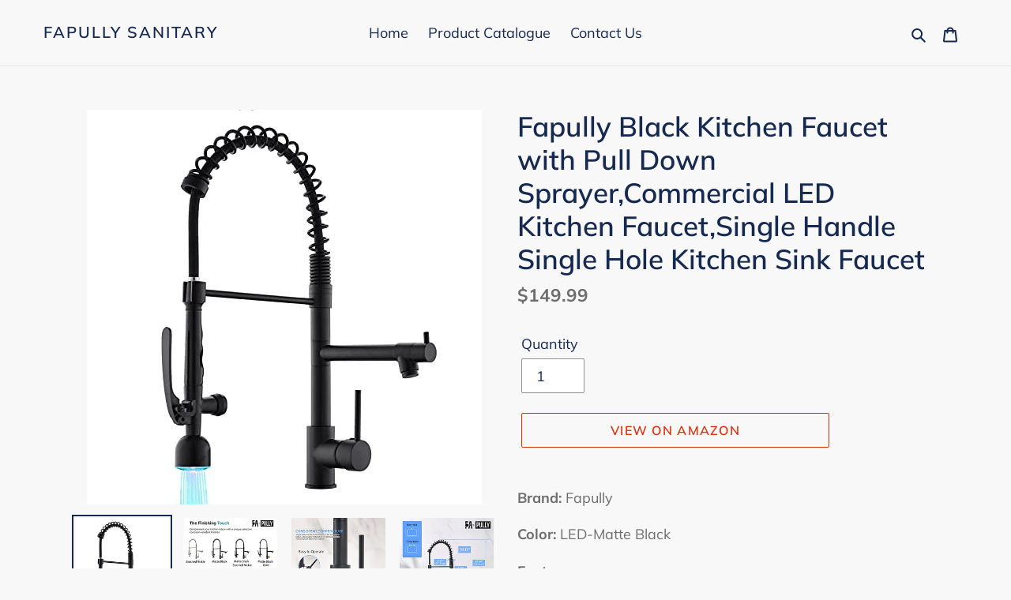

--- FILE ---
content_type: text/html; charset=utf-8
request_url: https://fapully.com/products/fapully-black-kitchen-faucet-with-pull-down-sprayer-commercial-led-kitchen-faucet-single-handle-single-hole-kitchen-sink-faucet
body_size: 24589
content:
<!doctype html>
<html class="no-js" lang="en">
<head>
  <meta charset="utf-8">
  <meta http-equiv="X-UA-Compatible" content="IE=edge,chrome=1">
  <meta name="viewport" content="width=device-width,initial-scale=1">
  <meta name="theme-color" content="#da2f0c">

  <link rel="preconnect" href="https://cdn.shopify.com" crossorigin>
  <link rel="preconnect" href="https://fonts.shopifycdn.com" crossorigin>
  <link rel="preconnect" href="https://monorail-edge.shopifysvc.com"><link rel="preload" href="//fapully.com/cdn/shop/t/1/assets/theme.css?v=136619971045174987231606289261" as="style">
  <link rel="preload" as="font" href="//fapully.com/cdn/fonts/muli/muli_n6.cc1d2d4222c93c9ee9f6de4489226d2e1332d85b.woff2" type="font/woff2" crossorigin>
  <link rel="preload" as="font" href="//fapully.com/cdn/fonts/muli/muli_n4.e949947cfff05efcc994b2e2db40359a04fa9a92.woff2" type="font/woff2" crossorigin>
  <link rel="preload" as="font" href="//fapully.com/cdn/fonts/muli/muli_n7.c8c44d0404947d89610714223e630c4cbe005587.woff2" type="font/woff2" crossorigin>
  <link rel="preload" href="//fapully.com/cdn/shop/t/1/assets/theme.js?v=140869348110754777901610647771" as="script">
  <link rel="preload" href="//fapully.com/cdn/shop/t/1/assets/lazysizes.js?v=63098554868324070131606289261" as="script"><link rel="canonical" href="https://fapully.com/products/fapully-black-kitchen-faucet-with-pull-down-sprayer-commercial-led-kitchen-faucet-single-handle-single-hole-kitchen-sink-faucet"><title>Fapully Black Kitchen Faucet with Pull Down Sprayer,Commercial LED Kit
&ndash; Fapully Sanitary</title><meta name="description" content="Brand: FapullyColor: LED-Matte BlackFeatures: 😀【Durable Black Kitchen Faucet】-Multiple layer protection matte black kitchen faucet resists rust, corrosion and tarnishing. To keep faucet clean and always new, just wipe with a soft cloth. 😀【Three-color Led Light Design】- LED Kitchen Faucet has mini built-in generating el"><!-- /snippets/social-meta-tags.liquid -->


<meta property="og:site_name" content="Fapully Sanitary">
<meta property="og:url" content="https://fapully.com/products/fapully-black-kitchen-faucet-with-pull-down-sprayer-commercial-led-kitchen-faucet-single-handle-single-hole-kitchen-sink-faucet">
<meta property="og:title" content="Fapully Black Kitchen Faucet with Pull Down Sprayer,Commercial LED Kit">
<meta property="og:type" content="product">
<meta property="og:description" content="Brand: FapullyColor: LED-Matte BlackFeatures: 😀【Durable Black Kitchen Faucet】-Multiple layer protection matte black kitchen faucet resists rust, corrosion and tarnishing. To keep faucet clean and always new, just wipe with a soft cloth. 😀【Three-color Led Light Design】- LED Kitchen Faucet has mini built-in generating el"><meta property="og:image" content="http://fapully.com/cdn/shop/products/31VWyasHFHL.jpg?v=1651904277">
  <meta property="og:image:secure_url" content="https://fapully.com/cdn/shop/products/31VWyasHFHL.jpg?v=1651904277">
  <meta property="og:image:width" content="500">
  <meta property="og:image:height" content="500">
  <meta property="og:price:amount" content="149.99">
  <meta property="og:price:currency" content="USD">



<meta name="twitter:card" content="summary_large_image">
<meta name="twitter:title" content="Fapully Black Kitchen Faucet with Pull Down Sprayer,Commercial LED Kit">
<meta name="twitter:description" content="Brand: FapullyColor: LED-Matte BlackFeatures: 😀【Durable Black Kitchen Faucet】-Multiple layer protection matte black kitchen faucet resists rust, corrosion and tarnishing. To keep faucet clean and always new, just wipe with a soft cloth. 😀【Three-color Led Light Design】- LED Kitchen Faucet has mini built-in generating el">

  
<style data-shopify>
:root {
    --color-text: #162950;
    --color-text-rgb: 22, 41, 80;
    --color-body-text: #6d6d6d;
    --color-sale-text: #da2f0c;
    --color-small-button-text-border: #162950;
    --color-text-field: #ffffff;
    --color-text-field-text: #162950;
    --color-text-field-text-rgb: 22, 41, 80;

    --color-btn-primary: #da2f0c;
    --color-btn-primary-darker: #aa2509;
    --color-btn-primary-text: #ffffff;

    --color-blankstate: rgba(109, 109, 109, 0.35);
    --color-blankstate-border: rgba(109, 109, 109, 0.2);
    --color-blankstate-background: rgba(109, 109, 109, 0.1);

    --color-text-focus:#27488c;
    --color-overlay-text-focus:#e6e6e6;
    --color-btn-primary-focus:#aa2509;
    --color-btn-social-focus:#cbcbcb;
    --color-small-button-text-border-focus:#27488c;
    --predictive-search-focus:#ebebeb;

    --color-body: #f8f8f8;
    --color-bg: #f8f8f8;
    --color-bg-rgb: 248, 248, 248;
    --color-bg-alt: rgba(109, 109, 109, 0.05);
    --color-bg-currency-selector: rgba(109, 109, 109, 0.2);

    --color-overlay-title-text: #ffffff;
    --color-image-overlay: #3d3d3d;
    --color-image-overlay-rgb: 61, 61, 61;--opacity-image-overlay: 0.4;--hover-overlay-opacity: 0.8;

    --color-border: #e4e4e4;
    --color-border-form: #909090;
    --color-border-form-darker: #767676;

    --svg-select-icon: url(//fapully.com/cdn/shop/t/1/assets/ico-select.svg?v=48803375421089217581652776503);
    --slick-img-url: url(//fapully.com/cdn/shop/t/1/assets/ajax-loader.gif?v=41356863302472015721606289259);

    --font-weight-body--bold: 700;
    --font-weight-body--bolder: 700;

    --font-stack-header: Muli, sans-serif;
    --font-style-header: normal;
    --font-weight-header: 600;

    --font-stack-body: Muli, sans-serif;
    --font-style-body: normal;
    --font-weight-body: 400;

    --font-size-header: 26;

    --font-size-base: 18;

    --font-h1-desktop: 35;
    --font-h1-mobile: 32;
    --font-h2-desktop: 20;
    --font-h2-mobile: 18;
    --font-h3-mobile: 20;
    --font-h4-desktop: 17;
    --font-h4-mobile: 15;
    --font-h5-desktop: 15;
    --font-h5-mobile: 13;
    --font-h6-desktop: 14;
    --font-h6-mobile: 12;

    --font-mega-title-large-desktop: 65;

    --font-rich-text-large: 20;
    --font-rich-text-small: 15;

    
--color-video-bg: #ebebeb;

    
    --global-color-image-loader-primary: rgba(22, 41, 80, 0.06);
    --global-color-image-loader-secondary: rgba(22, 41, 80, 0.12);
  }
</style>


  <style>*,::after,::before{box-sizing:border-box}body{margin:0}body,html{background-color:var(--color-body)}body,button{font-size:calc(var(--font-size-base) * 1px);font-family:var(--font-stack-body);font-style:var(--font-style-body);font-weight:var(--font-weight-body);color:var(--color-text);line-height:1.5}body,button{-webkit-font-smoothing:antialiased;-webkit-text-size-adjust:100%}.border-bottom{border-bottom:1px solid var(--color-border)}.btn--link{background-color:transparent;border:0;margin:0;color:var(--color-text);text-align:left}.text-right{text-align:right}.icon{display:inline-block;width:20px;height:20px;vertical-align:middle;fill:currentColor}.icon__fallback-text,.visually-hidden{position:absolute!important;overflow:hidden;clip:rect(0 0 0 0);height:1px;width:1px;margin:-1px;padding:0;border:0}svg.icon:not(.icon--full-color) circle,svg.icon:not(.icon--full-color) ellipse,svg.icon:not(.icon--full-color) g,svg.icon:not(.icon--full-color) line,svg.icon:not(.icon--full-color) path,svg.icon:not(.icon--full-color) polygon,svg.icon:not(.icon--full-color) polyline,svg.icon:not(.icon--full-color) rect,symbol.icon:not(.icon--full-color) circle,symbol.icon:not(.icon--full-color) ellipse,symbol.icon:not(.icon--full-color) g,symbol.icon:not(.icon--full-color) line,symbol.icon:not(.icon--full-color) path,symbol.icon:not(.icon--full-color) polygon,symbol.icon:not(.icon--full-color) polyline,symbol.icon:not(.icon--full-color) rect{fill:inherit;stroke:inherit}li{list-style:none}.list--inline{padding:0;margin:0}.list--inline>li{display:inline-block;margin-bottom:0;vertical-align:middle}a{color:var(--color-text);text-decoration:none}.h1,.h2,h1,h2{margin:0 0 17.5px;font-family:var(--font-stack-header);font-style:var(--font-style-header);font-weight:var(--font-weight-header);line-height:1.2;overflow-wrap:break-word;word-wrap:break-word}.h1 a,.h2 a,h1 a,h2 a{color:inherit;text-decoration:none;font-weight:inherit}.h1,h1{font-size:calc(((var(--font-h1-desktop))/ (var(--font-size-base))) * 1em);text-transform:none;letter-spacing:0}@media only screen and (max-width:749px){.h1,h1{font-size:calc(((var(--font-h1-mobile))/ (var(--font-size-base))) * 1em)}}.h2,h2{font-size:calc(((var(--font-h2-desktop))/ (var(--font-size-base))) * 1em);text-transform:uppercase;letter-spacing:.1em}@media only screen and (max-width:749px){.h2,h2{font-size:calc(((var(--font-h2-mobile))/ (var(--font-size-base))) * 1em)}}p{color:var(--color-body-text);margin:0 0 19.44444px}@media only screen and (max-width:749px){p{font-size:calc(((var(--font-size-base) - 1)/ (var(--font-size-base))) * 1em)}}p:last-child{margin-bottom:0}@media only screen and (max-width:749px){.small--hide{display:none!important}}.grid{list-style:none;margin:0;padding:0;margin-left:-30px}.grid::after{content:'';display:table;clear:both}@media only screen and (max-width:749px){.grid{margin-left:-22px}}.grid::after{content:'';display:table;clear:both}.grid--no-gutters{margin-left:0}.grid--no-gutters .grid__item{padding-left:0}.grid--table{display:table;table-layout:fixed;width:100%}.grid--table>.grid__item{float:none;display:table-cell;vertical-align:middle}.grid__item{float:left;padding-left:30px;width:100%}@media only screen and (max-width:749px){.grid__item{padding-left:22px}}.grid__item[class*="--push"]{position:relative}@media only screen and (min-width:750px){.medium-up--one-quarter{width:25%}.medium-up--push-one-third{width:33.33%}.medium-up--one-half{width:50%}.medium-up--push-one-third{left:33.33%;position:relative}}.site-header{position:relative;background-color:var(--color-body)}@media only screen and (max-width:749px){.site-header{border-bottom:1px solid var(--color-border)}}@media only screen and (min-width:750px){.site-header{padding:0 55px}.site-header.logo--center{padding-top:30px}}.site-header__logo{margin:15px 0}.logo-align--center .site-header__logo{text-align:center;margin:0 auto}@media only screen and (max-width:749px){.logo-align--center .site-header__logo{text-align:left;margin:15px 0}}@media only screen and (max-width:749px){.site-header__logo{padding-left:22px;text-align:left}.site-header__logo img{margin:0}}.site-header__logo-link{display:inline-block;word-break:break-word}@media only screen and (min-width:750px){.logo-align--center .site-header__logo-link{margin:0 auto}}.site-header__logo-image{display:block}@media only screen and (min-width:750px){.site-header__logo-image{margin:0 auto}}.site-header__logo-image img{width:100%}.site-header__logo-image--centered img{margin:0 auto}.site-header__logo img{display:block}.site-header__icons{position:relative;white-space:nowrap}@media only screen and (max-width:749px){.site-header__icons{width:auto;padding-right:13px}.site-header__icons .btn--link,.site-header__icons .site-header__cart{font-size:calc(((var(--font-size-base))/ (var(--font-size-base))) * 1em)}}.site-header__icons-wrapper{position:relative;display:-webkit-flex;display:-ms-flexbox;display:flex;width:100%;-ms-flex-align:center;-webkit-align-items:center;-moz-align-items:center;-ms-align-items:center;-o-align-items:center;align-items:center;-webkit-justify-content:flex-end;-ms-justify-content:flex-end;justify-content:flex-end}.site-header__account,.site-header__cart,.site-header__search{position:relative}.site-header__search.site-header__icon{display:none}@media only screen and (min-width:1400px){.site-header__search.site-header__icon{display:block}}.site-header__search-toggle{display:block}@media only screen and (min-width:750px){.site-header__account,.site-header__cart{padding:10px 11px}}.site-header__cart-title,.site-header__search-title{position:absolute!important;overflow:hidden;clip:rect(0 0 0 0);height:1px;width:1px;margin:-1px;padding:0;border:0;display:block;vertical-align:middle}.site-header__cart-title{margin-right:3px}.site-header__cart-count{display:flex;align-items:center;justify-content:center;position:absolute;right:.4rem;top:.2rem;font-weight:700;background-color:var(--color-btn-primary);color:var(--color-btn-primary-text);border-radius:50%;min-width:1em;height:1em}.site-header__cart-count span{font-family:HelveticaNeue,"Helvetica Neue",Helvetica,Arial,sans-serif;font-size:calc(11em / 16);line-height:1}@media only screen and (max-width:749px){.site-header__cart-count{top:calc(7em / 16);right:0;border-radius:50%;min-width:calc(19em / 16);height:calc(19em / 16)}}@media only screen and (max-width:749px){.site-header__cart-count span{padding:.25em calc(6em / 16);font-size:12px}}.site-header__menu{display:none}@media only screen and (max-width:749px){.site-header__icon{display:inline-block;vertical-align:middle;padding:10px 11px;margin:0}}@media only screen and (min-width:750px){.site-header__icon .icon-search{margin-right:3px}}.announcement-bar{z-index:10;position:relative;text-align:center;border-bottom:1px solid transparent;padding:2px}.announcement-bar__link{display:block}.announcement-bar__message{display:block;padding:11px 22px;font-size:calc(((16)/ (var(--font-size-base))) * 1em);font-weight:var(--font-weight-header)}@media only screen and (min-width:750px){.announcement-bar__message{padding-left:55px;padding-right:55px}}.site-nav{position:relative;padding:0;text-align:center;margin:25px 0}.site-nav a{padding:3px 10px}.site-nav__link{display:block;white-space:nowrap}.site-nav--centered .site-nav__link{padding-top:0}.site-nav__link .icon-chevron-down{width:calc(8em / 16);height:calc(8em / 16);margin-left:.5rem}.site-nav__label{border-bottom:1px solid transparent}.site-nav__link--active .site-nav__label{border-bottom-color:var(--color-text)}.site-nav__link--button{border:none;background-color:transparent;padding:3px 10px}.site-header__mobile-nav{z-index:11;position:relative;background-color:var(--color-body)}@media only screen and (max-width:749px){.site-header__mobile-nav{display:-webkit-flex;display:-ms-flexbox;display:flex;width:100%;-ms-flex-align:center;-webkit-align-items:center;-moz-align-items:center;-ms-align-items:center;-o-align-items:center;align-items:center}}.mobile-nav--open .icon-close{display:none}.main-content{opacity:0}.main-content .shopify-section{display:none}.main-content .shopify-section:first-child{display:inherit}.critical-hidden{display:none}</style>

  <script>
    window.performance.mark('debut:theme_stylesheet_loaded.start');

    function onLoadStylesheet() {
      performance.mark('debut:theme_stylesheet_loaded.end');
      performance.measure('debut:theme_stylesheet_loaded', 'debut:theme_stylesheet_loaded.start', 'debut:theme_stylesheet_loaded.end');

      var url = "//fapully.com/cdn/shop/t/1/assets/theme.css?v=136619971045174987231606289261";
      var link = document.querySelector('link[href="' + url + '"]');
      link.loaded = true;
      link.dispatchEvent(new Event('load'));
    }
  </script>

  <link rel="stylesheet" href="//fapully.com/cdn/shop/t/1/assets/theme.css?v=136619971045174987231606289261" type="text/css" media="print" onload="this.media='all';onLoadStylesheet()">

  <style>
    @font-face {
  font-family: Muli;
  font-weight: 600;
  font-style: normal;
  font-display: swap;
  src: url("//fapully.com/cdn/fonts/muli/muli_n6.cc1d2d4222c93c9ee9f6de4489226d2e1332d85b.woff2") format("woff2"),
       url("//fapully.com/cdn/fonts/muli/muli_n6.2bb79714f197c09d3f5905925734a3f1166d5d27.woff") format("woff");
}

    @font-face {
  font-family: Muli;
  font-weight: 400;
  font-style: normal;
  font-display: swap;
  src: url("//fapully.com/cdn/fonts/muli/muli_n4.e949947cfff05efcc994b2e2db40359a04fa9a92.woff2") format("woff2"),
       url("//fapully.com/cdn/fonts/muli/muli_n4.35355e4a0c27c9bc94d9af3f9bcb586d8229277a.woff") format("woff");
}

    @font-face {
  font-family: Muli;
  font-weight: 700;
  font-style: normal;
  font-display: swap;
  src: url("//fapully.com/cdn/fonts/muli/muli_n7.c8c44d0404947d89610714223e630c4cbe005587.woff2") format("woff2"),
       url("//fapully.com/cdn/fonts/muli/muli_n7.4cbcffea6175d46b4d67e9408244a5b38c2ac568.woff") format("woff");
}

    @font-face {
  font-family: Muli;
  font-weight: 700;
  font-style: normal;
  font-display: swap;
  src: url("//fapully.com/cdn/fonts/muli/muli_n7.c8c44d0404947d89610714223e630c4cbe005587.woff2") format("woff2"),
       url("//fapully.com/cdn/fonts/muli/muli_n7.4cbcffea6175d46b4d67e9408244a5b38c2ac568.woff") format("woff");
}

    @font-face {
  font-family: Muli;
  font-weight: 400;
  font-style: italic;
  font-display: swap;
  src: url("//fapully.com/cdn/fonts/muli/muli_i4.c0a1ea800bab5884ab82e4eb25a6bd25121bd08c.woff2") format("woff2"),
       url("//fapully.com/cdn/fonts/muli/muli_i4.a6c39b1b31d876de7f99b3646461aa87120de6ed.woff") format("woff");
}

    @font-face {
  font-family: Muli;
  font-weight: 700;
  font-style: italic;
  font-display: swap;
  src: url("//fapully.com/cdn/fonts/muli/muli_i7.34eedbf231efa20bd065d55f6f71485730632c7b.woff2") format("woff2"),
       url("//fapully.com/cdn/fonts/muli/muli_i7.2b4df846821493e68344d0b0212997d071bf38b7.woff") format("woff");
}

  </style>

  <script>
    var theme = {
      breakpoints: {
        medium: 750,
        large: 990,
        widescreen: 1400
      },
      strings: {
        addToCart: "Add to cart",
        soldOut: "Sold out",
        unavailable: "Unavailable",
        regularPrice: "Regular price",
        salePrice: "Sale price",
        sale: "Sale",
        fromLowestPrice: "from [price]",
        vendor: "Vendor",
        showMore: "Show More",
        showLess: "Show Less",
        searchFor: "Search for",
        addressError: "Error looking up that address",
        addressNoResults: "No results for that address",
        addressQueryLimit: "You have exceeded the Google API usage limit. Consider upgrading to a \u003ca href=\"https:\/\/developers.google.com\/maps\/premium\/usage-limits\"\u003ePremium Plan\u003c\/a\u003e.",
        authError: "There was a problem authenticating your Google Maps account.",
        newWindow: "Opens in a new window.",
        external: "Opens external website.",
        newWindowExternal: "Opens external website in a new window.",
        removeLabel: "Remove [product]",
        update: "Update",
        quantity: "Quantity",
        discountedTotal: "Discounted total",
        regularTotal: "Regular total",
        priceColumn: "See Price column for discount details.",
        quantityMinimumMessage: "Quantity must be 1 or more",
        cartError: "There was an error while updating your cart. Please try again.",
        removedItemMessage: "Removed \u003cspan class=\"cart__removed-product-details\"\u003e([quantity]) [link]\u003c\/span\u003e from your cart.",
        unitPrice: "Unit price",
        unitPriceSeparator: "per",
        oneCartCount: "1 item",
        otherCartCount: "[count] items",
        quantityLabel: "Quantity: [count]",
        products: "Products",
        loading: "Loading",
        number_of_results: "[result_number] of [results_count]",
        number_of_results_found: "[results_count] results found",
        one_result_found: "1 result found"
      },
      moneyFormat: "${{amount}}",
      moneyFormatWithCurrency: "${{amount}} USD",
      settings: {
        predictiveSearchEnabled: true,
        predictiveSearchShowPrice: false,
        predictiveSearchShowVendor: false
      },
      stylesheet: "//fapully.com/cdn/shop/t/1/assets/theme.css?v=136619971045174987231606289261"
    }

    document.documentElement.className = document.documentElement.className.replace('no-js', 'js');
  </script><script src="//fapully.com/cdn/shop/t/1/assets/theme.js?v=140869348110754777901610647771" defer="defer"></script>
  <script src="//fapully.com/cdn/shop/t/1/assets/lazysizes.js?v=63098554868324070131606289261" async="async"></script>

  <script type="text/javascript">
    if (window.MSInputMethodContext && document.documentMode) {
      var scripts = document.getElementsByTagName('script')[0];
      var polyfill = document.createElement("script");
      polyfill.defer = true;
      polyfill.src = "//fapully.com/cdn/shop/t/1/assets/ie11CustomProperties.min.js?v=146208399201472936201606289260";

      scripts.parentNode.insertBefore(polyfill, scripts);
    }
  </script>

  <script>window.performance && window.performance.mark && window.performance.mark('shopify.content_for_header.start');</script><meta id="shopify-digital-wallet" name="shopify-digital-wallet" content="/51590987955/digital_wallets/dialog">
<link rel="alternate" type="application/json+oembed" href="https://fapully.com/products/fapully-black-kitchen-faucet-with-pull-down-sprayer-commercial-led-kitchen-faucet-single-handle-single-hole-kitchen-sink-faucet.oembed">
<script async="async" src="/checkouts/internal/preloads.js?locale=en-US"></script>
<script id="shopify-features" type="application/json">{"accessToken":"a6194aed409e53995785664d258a7969","betas":["rich-media-storefront-analytics"],"domain":"fapully.com","predictiveSearch":true,"shopId":51590987955,"locale":"en"}</script>
<script>var Shopify = Shopify || {};
Shopify.shop = "fapully.myshopify.com";
Shopify.locale = "en";
Shopify.currency = {"active":"USD","rate":"1.0"};
Shopify.country = "US";
Shopify.theme = {"name":"Debut","id":116245070003,"schema_name":"Debut","schema_version":"17.9.1","theme_store_id":796,"role":"main"};
Shopify.theme.handle = "null";
Shopify.theme.style = {"id":null,"handle":null};
Shopify.cdnHost = "fapully.com/cdn";
Shopify.routes = Shopify.routes || {};
Shopify.routes.root = "/";</script>
<script type="module">!function(o){(o.Shopify=o.Shopify||{}).modules=!0}(window);</script>
<script>!function(o){function n(){var o=[];function n(){o.push(Array.prototype.slice.apply(arguments))}return n.q=o,n}var t=o.Shopify=o.Shopify||{};t.loadFeatures=n(),t.autoloadFeatures=n()}(window);</script>
<script id="shop-js-analytics" type="application/json">{"pageType":"product"}</script>
<script defer="defer" async type="module" src="//fapully.com/cdn/shopifycloud/shop-js/modules/v2/client.init-shop-cart-sync_BT-GjEfc.en.esm.js"></script>
<script defer="defer" async type="module" src="//fapully.com/cdn/shopifycloud/shop-js/modules/v2/chunk.common_D58fp_Oc.esm.js"></script>
<script defer="defer" async type="module" src="//fapully.com/cdn/shopifycloud/shop-js/modules/v2/chunk.modal_xMitdFEc.esm.js"></script>
<script type="module">
  await import("//fapully.com/cdn/shopifycloud/shop-js/modules/v2/client.init-shop-cart-sync_BT-GjEfc.en.esm.js");
await import("//fapully.com/cdn/shopifycloud/shop-js/modules/v2/chunk.common_D58fp_Oc.esm.js");
await import("//fapully.com/cdn/shopifycloud/shop-js/modules/v2/chunk.modal_xMitdFEc.esm.js");

  window.Shopify.SignInWithShop?.initShopCartSync?.({"fedCMEnabled":true,"windoidEnabled":true});

</script>
<script id="__st">var __st={"a":51590987955,"offset":28800,"reqid":"286efa6a-882d-4120-8078-b7ca2ac00c52-1769196564","pageurl":"fapully.com\/products\/fapully-black-kitchen-faucet-with-pull-down-sprayer-commercial-led-kitchen-faucet-single-handle-single-hole-kitchen-sink-faucet","u":"ba8d19459d55","p":"product","rtyp":"product","rid":7139699065011};</script>
<script>window.ShopifyPaypalV4VisibilityTracking = true;</script>
<script id="captcha-bootstrap">!function(){'use strict';const t='contact',e='account',n='new_comment',o=[[t,t],['blogs',n],['comments',n],[t,'customer']],c=[[e,'customer_login'],[e,'guest_login'],[e,'recover_customer_password'],[e,'create_customer']],r=t=>t.map((([t,e])=>`form[action*='/${t}']:not([data-nocaptcha='true']) input[name='form_type'][value='${e}']`)).join(','),a=t=>()=>t?[...document.querySelectorAll(t)].map((t=>t.form)):[];function s(){const t=[...o],e=r(t);return a(e)}const i='password',u='form_key',d=['recaptcha-v3-token','g-recaptcha-response','h-captcha-response',i],f=()=>{try{return window.sessionStorage}catch{return}},m='__shopify_v',_=t=>t.elements[u];function p(t,e,n=!1){try{const o=window.sessionStorage,c=JSON.parse(o.getItem(e)),{data:r}=function(t){const{data:e,action:n}=t;return t[m]||n?{data:e,action:n}:{data:t,action:n}}(c);for(const[e,n]of Object.entries(r))t.elements[e]&&(t.elements[e].value=n);n&&o.removeItem(e)}catch(o){console.error('form repopulation failed',{error:o})}}const l='form_type',E='cptcha';function T(t){t.dataset[E]=!0}const w=window,h=w.document,L='Shopify',v='ce_forms',y='captcha';let A=!1;((t,e)=>{const n=(g='f06e6c50-85a8-45c8-87d0-21a2b65856fe',I='https://cdn.shopify.com/shopifycloud/storefront-forms-hcaptcha/ce_storefront_forms_captcha_hcaptcha.v1.5.2.iife.js',D={infoText:'Protected by hCaptcha',privacyText:'Privacy',termsText:'Terms'},(t,e,n)=>{const o=w[L][v],c=o.bindForm;if(c)return c(t,g,e,D).then(n);var r;o.q.push([[t,g,e,D],n]),r=I,A||(h.body.append(Object.assign(h.createElement('script'),{id:'captcha-provider',async:!0,src:r})),A=!0)});var g,I,D;w[L]=w[L]||{},w[L][v]=w[L][v]||{},w[L][v].q=[],w[L][y]=w[L][y]||{},w[L][y].protect=function(t,e){n(t,void 0,e),T(t)},Object.freeze(w[L][y]),function(t,e,n,w,h,L){const[v,y,A,g]=function(t,e,n){const i=e?o:[],u=t?c:[],d=[...i,...u],f=r(d),m=r(i),_=r(d.filter((([t,e])=>n.includes(e))));return[a(f),a(m),a(_),s()]}(w,h,L),I=t=>{const e=t.target;return e instanceof HTMLFormElement?e:e&&e.form},D=t=>v().includes(t);t.addEventListener('submit',(t=>{const e=I(t);if(!e)return;const n=D(e)&&!e.dataset.hcaptchaBound&&!e.dataset.recaptchaBound,o=_(e),c=g().includes(e)&&(!o||!o.value);(n||c)&&t.preventDefault(),c&&!n&&(function(t){try{if(!f())return;!function(t){const e=f();if(!e)return;const n=_(t);if(!n)return;const o=n.value;o&&e.removeItem(o)}(t);const e=Array.from(Array(32),(()=>Math.random().toString(36)[2])).join('');!function(t,e){_(t)||t.append(Object.assign(document.createElement('input'),{type:'hidden',name:u})),t.elements[u].value=e}(t,e),function(t,e){const n=f();if(!n)return;const o=[...t.querySelectorAll(`input[type='${i}']`)].map((({name:t})=>t)),c=[...d,...o],r={};for(const[a,s]of new FormData(t).entries())c.includes(a)||(r[a]=s);n.setItem(e,JSON.stringify({[m]:1,action:t.action,data:r}))}(t,e)}catch(e){console.error('failed to persist form',e)}}(e),e.submit())}));const S=(t,e)=>{t&&!t.dataset[E]&&(n(t,e.some((e=>e===t))),T(t))};for(const o of['focusin','change'])t.addEventListener(o,(t=>{const e=I(t);D(e)&&S(e,y())}));const B=e.get('form_key'),M=e.get(l),P=B&&M;t.addEventListener('DOMContentLoaded',(()=>{const t=y();if(P)for(const e of t)e.elements[l].value===M&&p(e,B);[...new Set([...A(),...v().filter((t=>'true'===t.dataset.shopifyCaptcha))])].forEach((e=>S(e,t)))}))}(h,new URLSearchParams(w.location.search),n,t,e,['guest_login'])})(!0,!0)}();</script>
<script integrity="sha256-4kQ18oKyAcykRKYeNunJcIwy7WH5gtpwJnB7kiuLZ1E=" data-source-attribution="shopify.loadfeatures" defer="defer" src="//fapully.com/cdn/shopifycloud/storefront/assets/storefront/load_feature-a0a9edcb.js" crossorigin="anonymous"></script>
<script data-source-attribution="shopify.dynamic_checkout.dynamic.init">var Shopify=Shopify||{};Shopify.PaymentButton=Shopify.PaymentButton||{isStorefrontPortableWallets:!0,init:function(){window.Shopify.PaymentButton.init=function(){};var t=document.createElement("script");t.src="https://fapully.com/cdn/shopifycloud/portable-wallets/latest/portable-wallets.en.js",t.type="module",document.head.appendChild(t)}};
</script>
<script data-source-attribution="shopify.dynamic_checkout.buyer_consent">
  function portableWalletsHideBuyerConsent(e){var t=document.getElementById("shopify-buyer-consent"),n=document.getElementById("shopify-subscription-policy-button");t&&n&&(t.classList.add("hidden"),t.setAttribute("aria-hidden","true"),n.removeEventListener("click",e))}function portableWalletsShowBuyerConsent(e){var t=document.getElementById("shopify-buyer-consent"),n=document.getElementById("shopify-subscription-policy-button");t&&n&&(t.classList.remove("hidden"),t.removeAttribute("aria-hidden"),n.addEventListener("click",e))}window.Shopify?.PaymentButton&&(window.Shopify.PaymentButton.hideBuyerConsent=portableWalletsHideBuyerConsent,window.Shopify.PaymentButton.showBuyerConsent=portableWalletsShowBuyerConsent);
</script>
<script>
  function portableWalletsCleanup(e){e&&e.src&&console.error("Failed to load portable wallets script "+e.src);var t=document.querySelectorAll("shopify-accelerated-checkout .shopify-payment-button__skeleton, shopify-accelerated-checkout-cart .wallet-cart-button__skeleton"),e=document.getElementById("shopify-buyer-consent");for(let e=0;e<t.length;e++)t[e].remove();e&&e.remove()}function portableWalletsNotLoadedAsModule(e){e instanceof ErrorEvent&&"string"==typeof e.message&&e.message.includes("import.meta")&&"string"==typeof e.filename&&e.filename.includes("portable-wallets")&&(window.removeEventListener("error",portableWalletsNotLoadedAsModule),window.Shopify.PaymentButton.failedToLoad=e,"loading"===document.readyState?document.addEventListener("DOMContentLoaded",window.Shopify.PaymentButton.init):window.Shopify.PaymentButton.init())}window.addEventListener("error",portableWalletsNotLoadedAsModule);
</script>

<script type="module" src="https://fapully.com/cdn/shopifycloud/portable-wallets/latest/portable-wallets.en.js" onError="portableWalletsCleanup(this)" crossorigin="anonymous"></script>
<script nomodule>
  document.addEventListener("DOMContentLoaded", portableWalletsCleanup);
</script>

<link id="shopify-accelerated-checkout-styles" rel="stylesheet" media="screen" href="https://fapully.com/cdn/shopifycloud/portable-wallets/latest/accelerated-checkout-backwards-compat.css" crossorigin="anonymous">
<style id="shopify-accelerated-checkout-cart">
        #shopify-buyer-consent {
  margin-top: 1em;
  display: inline-block;
  width: 100%;
}

#shopify-buyer-consent.hidden {
  display: none;
}

#shopify-subscription-policy-button {
  background: none;
  border: none;
  padding: 0;
  text-decoration: underline;
  font-size: inherit;
  cursor: pointer;
}

#shopify-subscription-policy-button::before {
  box-shadow: none;
}

      </style>

<script>window.performance && window.performance.mark && window.performance.mark('shopify.content_for_header.end');</script>
<link href="https://monorail-edge.shopifysvc.com" rel="dns-prefetch">
<script>(function(){if ("sendBeacon" in navigator && "performance" in window) {try {var session_token_from_headers = performance.getEntriesByType('navigation')[0].serverTiming.find(x => x.name == '_s').description;} catch {var session_token_from_headers = undefined;}var session_cookie_matches = document.cookie.match(/_shopify_s=([^;]*)/);var session_token_from_cookie = session_cookie_matches && session_cookie_matches.length === 2 ? session_cookie_matches[1] : "";var session_token = session_token_from_headers || session_token_from_cookie || "";function handle_abandonment_event(e) {var entries = performance.getEntries().filter(function(entry) {return /monorail-edge.shopifysvc.com/.test(entry.name);});if (!window.abandonment_tracked && entries.length === 0) {window.abandonment_tracked = true;var currentMs = Date.now();var navigation_start = performance.timing.navigationStart;var payload = {shop_id: 51590987955,url: window.location.href,navigation_start,duration: currentMs - navigation_start,session_token,page_type: "product"};window.navigator.sendBeacon("https://monorail-edge.shopifysvc.com/v1/produce", JSON.stringify({schema_id: "online_store_buyer_site_abandonment/1.1",payload: payload,metadata: {event_created_at_ms: currentMs,event_sent_at_ms: currentMs}}));}}window.addEventListener('pagehide', handle_abandonment_event);}}());</script>
<script id="web-pixels-manager-setup">(function e(e,d,r,n,o){if(void 0===o&&(o={}),!Boolean(null===(a=null===(i=window.Shopify)||void 0===i?void 0:i.analytics)||void 0===a?void 0:a.replayQueue)){var i,a;window.Shopify=window.Shopify||{};var t=window.Shopify;t.analytics=t.analytics||{};var s=t.analytics;s.replayQueue=[],s.publish=function(e,d,r){return s.replayQueue.push([e,d,r]),!0};try{self.performance.mark("wpm:start")}catch(e){}var l=function(){var e={modern:/Edge?\/(1{2}[4-9]|1[2-9]\d|[2-9]\d{2}|\d{4,})\.\d+(\.\d+|)|Firefox\/(1{2}[4-9]|1[2-9]\d|[2-9]\d{2}|\d{4,})\.\d+(\.\d+|)|Chrom(ium|e)\/(9{2}|\d{3,})\.\d+(\.\d+|)|(Maci|X1{2}).+ Version\/(15\.\d+|(1[6-9]|[2-9]\d|\d{3,})\.\d+)([,.]\d+|)( \(\w+\)|)( Mobile\/\w+|) Safari\/|Chrome.+OPR\/(9{2}|\d{3,})\.\d+\.\d+|(CPU[ +]OS|iPhone[ +]OS|CPU[ +]iPhone|CPU IPhone OS|CPU iPad OS)[ +]+(15[._]\d+|(1[6-9]|[2-9]\d|\d{3,})[._]\d+)([._]\d+|)|Android:?[ /-](13[3-9]|1[4-9]\d|[2-9]\d{2}|\d{4,})(\.\d+|)(\.\d+|)|Android.+Firefox\/(13[5-9]|1[4-9]\d|[2-9]\d{2}|\d{4,})\.\d+(\.\d+|)|Android.+Chrom(ium|e)\/(13[3-9]|1[4-9]\d|[2-9]\d{2}|\d{4,})\.\d+(\.\d+|)|SamsungBrowser\/([2-9]\d|\d{3,})\.\d+/,legacy:/Edge?\/(1[6-9]|[2-9]\d|\d{3,})\.\d+(\.\d+|)|Firefox\/(5[4-9]|[6-9]\d|\d{3,})\.\d+(\.\d+|)|Chrom(ium|e)\/(5[1-9]|[6-9]\d|\d{3,})\.\d+(\.\d+|)([\d.]+$|.*Safari\/(?![\d.]+ Edge\/[\d.]+$))|(Maci|X1{2}).+ Version\/(10\.\d+|(1[1-9]|[2-9]\d|\d{3,})\.\d+)([,.]\d+|)( \(\w+\)|)( Mobile\/\w+|) Safari\/|Chrome.+OPR\/(3[89]|[4-9]\d|\d{3,})\.\d+\.\d+|(CPU[ +]OS|iPhone[ +]OS|CPU[ +]iPhone|CPU IPhone OS|CPU iPad OS)[ +]+(10[._]\d+|(1[1-9]|[2-9]\d|\d{3,})[._]\d+)([._]\d+|)|Android:?[ /-](13[3-9]|1[4-9]\d|[2-9]\d{2}|\d{4,})(\.\d+|)(\.\d+|)|Mobile Safari.+OPR\/([89]\d|\d{3,})\.\d+\.\d+|Android.+Firefox\/(13[5-9]|1[4-9]\d|[2-9]\d{2}|\d{4,})\.\d+(\.\d+|)|Android.+Chrom(ium|e)\/(13[3-9]|1[4-9]\d|[2-9]\d{2}|\d{4,})\.\d+(\.\d+|)|Android.+(UC? ?Browser|UCWEB|U3)[ /]?(15\.([5-9]|\d{2,})|(1[6-9]|[2-9]\d|\d{3,})\.\d+)\.\d+|SamsungBrowser\/(5\.\d+|([6-9]|\d{2,})\.\d+)|Android.+MQ{2}Browser\/(14(\.(9|\d{2,})|)|(1[5-9]|[2-9]\d|\d{3,})(\.\d+|))(\.\d+|)|K[Aa][Ii]OS\/(3\.\d+|([4-9]|\d{2,})\.\d+)(\.\d+|)/},d=e.modern,r=e.legacy,n=navigator.userAgent;return n.match(d)?"modern":n.match(r)?"legacy":"unknown"}(),u="modern"===l?"modern":"legacy",c=(null!=n?n:{modern:"",legacy:""})[u],f=function(e){return[e.baseUrl,"/wpm","/b",e.hashVersion,"modern"===e.buildTarget?"m":"l",".js"].join("")}({baseUrl:d,hashVersion:r,buildTarget:u}),m=function(e){var d=e.version,r=e.bundleTarget,n=e.surface,o=e.pageUrl,i=e.monorailEndpoint;return{emit:function(e){var a=e.status,t=e.errorMsg,s=(new Date).getTime(),l=JSON.stringify({metadata:{event_sent_at_ms:s},events:[{schema_id:"web_pixels_manager_load/3.1",payload:{version:d,bundle_target:r,page_url:o,status:a,surface:n,error_msg:t},metadata:{event_created_at_ms:s}}]});if(!i)return console&&console.warn&&console.warn("[Web Pixels Manager] No Monorail endpoint provided, skipping logging."),!1;try{return self.navigator.sendBeacon.bind(self.navigator)(i,l)}catch(e){}var u=new XMLHttpRequest;try{return u.open("POST",i,!0),u.setRequestHeader("Content-Type","text/plain"),u.send(l),!0}catch(e){return console&&console.warn&&console.warn("[Web Pixels Manager] Got an unhandled error while logging to Monorail."),!1}}}}({version:r,bundleTarget:l,surface:e.surface,pageUrl:self.location.href,monorailEndpoint:e.monorailEndpoint});try{o.browserTarget=l,function(e){var d=e.src,r=e.async,n=void 0===r||r,o=e.onload,i=e.onerror,a=e.sri,t=e.scriptDataAttributes,s=void 0===t?{}:t,l=document.createElement("script"),u=document.querySelector("head"),c=document.querySelector("body");if(l.async=n,l.src=d,a&&(l.integrity=a,l.crossOrigin="anonymous"),s)for(var f in s)if(Object.prototype.hasOwnProperty.call(s,f))try{l.dataset[f]=s[f]}catch(e){}if(o&&l.addEventListener("load",o),i&&l.addEventListener("error",i),u)u.appendChild(l);else{if(!c)throw new Error("Did not find a head or body element to append the script");c.appendChild(l)}}({src:f,async:!0,onload:function(){if(!function(){var e,d;return Boolean(null===(d=null===(e=window.Shopify)||void 0===e?void 0:e.analytics)||void 0===d?void 0:d.initialized)}()){var d=window.webPixelsManager.init(e)||void 0;if(d){var r=window.Shopify.analytics;r.replayQueue.forEach((function(e){var r=e[0],n=e[1],o=e[2];d.publishCustomEvent(r,n,o)})),r.replayQueue=[],r.publish=d.publishCustomEvent,r.visitor=d.visitor,r.initialized=!0}}},onerror:function(){return m.emit({status:"failed",errorMsg:"".concat(f," has failed to load")})},sri:function(e){var d=/^sha384-[A-Za-z0-9+/=]+$/;return"string"==typeof e&&d.test(e)}(c)?c:"",scriptDataAttributes:o}),m.emit({status:"loading"})}catch(e){m.emit({status:"failed",errorMsg:(null==e?void 0:e.message)||"Unknown error"})}}})({shopId: 51590987955,storefrontBaseUrl: "https://fapully.com",extensionsBaseUrl: "https://extensions.shopifycdn.com/cdn/shopifycloud/web-pixels-manager",monorailEndpoint: "https://monorail-edge.shopifysvc.com/unstable/produce_batch",surface: "storefront-renderer",enabledBetaFlags: ["2dca8a86"],webPixelsConfigList: [{"id":"shopify-app-pixel","configuration":"{}","eventPayloadVersion":"v1","runtimeContext":"STRICT","scriptVersion":"0450","apiClientId":"shopify-pixel","type":"APP","privacyPurposes":["ANALYTICS","MARKETING"]},{"id":"shopify-custom-pixel","eventPayloadVersion":"v1","runtimeContext":"LAX","scriptVersion":"0450","apiClientId":"shopify-pixel","type":"CUSTOM","privacyPurposes":["ANALYTICS","MARKETING"]}],isMerchantRequest: false,initData: {"shop":{"name":"Fapully Sanitary","paymentSettings":{"currencyCode":"USD"},"myshopifyDomain":"fapully.myshopify.com","countryCode":"CN","storefrontUrl":"https:\/\/fapully.com"},"customer":null,"cart":null,"checkout":null,"productVariants":[{"price":{"amount":149.99,"currencyCode":"USD"},"product":{"title":"Fapully Black Kitchen Faucet with Pull Down Sprayer,Commercial LED Kitchen Faucet,Single Handle Single Hole Kitchen Sink Faucet","vendor":"Fapully","id":"7139699065011","untranslatedTitle":"Fapully Black Kitchen Faucet with Pull Down Sprayer,Commercial LED Kitchen Faucet,Single Handle Single Hole Kitchen Sink Faucet","url":"\/products\/fapully-black-kitchen-faucet-with-pull-down-sprayer-commercial-led-kitchen-faucet-single-handle-single-hole-kitchen-sink-faucet","type":""},"id":"41479160561843","image":{"src":"\/\/fapully.com\/cdn\/shop\/products\/31VWyasHFHL.jpg?v=1651904277"},"sku":"B097ZK6BNV","title":"Default Title","untranslatedTitle":"Default Title"}],"purchasingCompany":null},},"https://fapully.com/cdn","fcfee988w5aeb613cpc8e4bc33m6693e112",{"modern":"","legacy":""},{"shopId":"51590987955","storefrontBaseUrl":"https:\/\/fapully.com","extensionBaseUrl":"https:\/\/extensions.shopifycdn.com\/cdn\/shopifycloud\/web-pixels-manager","surface":"storefront-renderer","enabledBetaFlags":"[\"2dca8a86\"]","isMerchantRequest":"false","hashVersion":"fcfee988w5aeb613cpc8e4bc33m6693e112","publish":"custom","events":"[[\"page_viewed\",{}],[\"product_viewed\",{\"productVariant\":{\"price\":{\"amount\":149.99,\"currencyCode\":\"USD\"},\"product\":{\"title\":\"Fapully Black Kitchen Faucet with Pull Down Sprayer,Commercial LED Kitchen Faucet,Single Handle Single Hole Kitchen Sink Faucet\",\"vendor\":\"Fapully\",\"id\":\"7139699065011\",\"untranslatedTitle\":\"Fapully Black Kitchen Faucet with Pull Down Sprayer,Commercial LED Kitchen Faucet,Single Handle Single Hole Kitchen Sink Faucet\",\"url\":\"\/products\/fapully-black-kitchen-faucet-with-pull-down-sprayer-commercial-led-kitchen-faucet-single-handle-single-hole-kitchen-sink-faucet\",\"type\":\"\"},\"id\":\"41479160561843\",\"image\":{\"src\":\"\/\/fapully.com\/cdn\/shop\/products\/31VWyasHFHL.jpg?v=1651904277\"},\"sku\":\"B097ZK6BNV\",\"title\":\"Default Title\",\"untranslatedTitle\":\"Default Title\"}}]]"});</script><script>
  window.ShopifyAnalytics = window.ShopifyAnalytics || {};
  window.ShopifyAnalytics.meta = window.ShopifyAnalytics.meta || {};
  window.ShopifyAnalytics.meta.currency = 'USD';
  var meta = {"product":{"id":7139699065011,"gid":"gid:\/\/shopify\/Product\/7139699065011","vendor":"Fapully","type":"","handle":"fapully-black-kitchen-faucet-with-pull-down-sprayer-commercial-led-kitchen-faucet-single-handle-single-hole-kitchen-sink-faucet","variants":[{"id":41479160561843,"price":14999,"name":"Fapully Black Kitchen Faucet with Pull Down Sprayer,Commercial LED Kitchen Faucet,Single Handle Single Hole Kitchen Sink Faucet","public_title":null,"sku":"B097ZK6BNV"}],"remote":false},"page":{"pageType":"product","resourceType":"product","resourceId":7139699065011,"requestId":"286efa6a-882d-4120-8078-b7ca2ac00c52-1769196564"}};
  for (var attr in meta) {
    window.ShopifyAnalytics.meta[attr] = meta[attr];
  }
</script>
<script class="analytics">
  (function () {
    var customDocumentWrite = function(content) {
      var jquery = null;

      if (window.jQuery) {
        jquery = window.jQuery;
      } else if (window.Checkout && window.Checkout.$) {
        jquery = window.Checkout.$;
      }

      if (jquery) {
        jquery('body').append(content);
      }
    };

    var hasLoggedConversion = function(token) {
      if (token) {
        return document.cookie.indexOf('loggedConversion=' + token) !== -1;
      }
      return false;
    }

    var setCookieIfConversion = function(token) {
      if (token) {
        var twoMonthsFromNow = new Date(Date.now());
        twoMonthsFromNow.setMonth(twoMonthsFromNow.getMonth() + 2);

        document.cookie = 'loggedConversion=' + token + '; expires=' + twoMonthsFromNow;
      }
    }

    var trekkie = window.ShopifyAnalytics.lib = window.trekkie = window.trekkie || [];
    if (trekkie.integrations) {
      return;
    }
    trekkie.methods = [
      'identify',
      'page',
      'ready',
      'track',
      'trackForm',
      'trackLink'
    ];
    trekkie.factory = function(method) {
      return function() {
        var args = Array.prototype.slice.call(arguments);
        args.unshift(method);
        trekkie.push(args);
        return trekkie;
      };
    };
    for (var i = 0; i < trekkie.methods.length; i++) {
      var key = trekkie.methods[i];
      trekkie[key] = trekkie.factory(key);
    }
    trekkie.load = function(config) {
      trekkie.config = config || {};
      trekkie.config.initialDocumentCookie = document.cookie;
      var first = document.getElementsByTagName('script')[0];
      var script = document.createElement('script');
      script.type = 'text/javascript';
      script.onerror = function(e) {
        var scriptFallback = document.createElement('script');
        scriptFallback.type = 'text/javascript';
        scriptFallback.onerror = function(error) {
                var Monorail = {
      produce: function produce(monorailDomain, schemaId, payload) {
        var currentMs = new Date().getTime();
        var event = {
          schema_id: schemaId,
          payload: payload,
          metadata: {
            event_created_at_ms: currentMs,
            event_sent_at_ms: currentMs
          }
        };
        return Monorail.sendRequest("https://" + monorailDomain + "/v1/produce", JSON.stringify(event));
      },
      sendRequest: function sendRequest(endpointUrl, payload) {
        // Try the sendBeacon API
        if (window && window.navigator && typeof window.navigator.sendBeacon === 'function' && typeof window.Blob === 'function' && !Monorail.isIos12()) {
          var blobData = new window.Blob([payload], {
            type: 'text/plain'
          });

          if (window.navigator.sendBeacon(endpointUrl, blobData)) {
            return true;
          } // sendBeacon was not successful

        } // XHR beacon

        var xhr = new XMLHttpRequest();

        try {
          xhr.open('POST', endpointUrl);
          xhr.setRequestHeader('Content-Type', 'text/plain');
          xhr.send(payload);
        } catch (e) {
          console.log(e);
        }

        return false;
      },
      isIos12: function isIos12() {
        return window.navigator.userAgent.lastIndexOf('iPhone; CPU iPhone OS 12_') !== -1 || window.navigator.userAgent.lastIndexOf('iPad; CPU OS 12_') !== -1;
      }
    };
    Monorail.produce('monorail-edge.shopifysvc.com',
      'trekkie_storefront_load_errors/1.1',
      {shop_id: 51590987955,
      theme_id: 116245070003,
      app_name: "storefront",
      context_url: window.location.href,
      source_url: "//fapully.com/cdn/s/trekkie.storefront.8d95595f799fbf7e1d32231b9a28fd43b70c67d3.min.js"});

        };
        scriptFallback.async = true;
        scriptFallback.src = '//fapully.com/cdn/s/trekkie.storefront.8d95595f799fbf7e1d32231b9a28fd43b70c67d3.min.js';
        first.parentNode.insertBefore(scriptFallback, first);
      };
      script.async = true;
      script.src = '//fapully.com/cdn/s/trekkie.storefront.8d95595f799fbf7e1d32231b9a28fd43b70c67d3.min.js';
      first.parentNode.insertBefore(script, first);
    };
    trekkie.load(
      {"Trekkie":{"appName":"storefront","development":false,"defaultAttributes":{"shopId":51590987955,"isMerchantRequest":null,"themeId":116245070003,"themeCityHash":"7419996454043731538","contentLanguage":"en","currency":"USD","eventMetadataId":"4a5d67c7-8a6f-4b32-8795-495470029d31"},"isServerSideCookieWritingEnabled":true,"monorailRegion":"shop_domain","enabledBetaFlags":["65f19447"]},"Session Attribution":{},"S2S":{"facebookCapiEnabled":false,"source":"trekkie-storefront-renderer","apiClientId":580111}}
    );

    var loaded = false;
    trekkie.ready(function() {
      if (loaded) return;
      loaded = true;

      window.ShopifyAnalytics.lib = window.trekkie;

      var originalDocumentWrite = document.write;
      document.write = customDocumentWrite;
      try { window.ShopifyAnalytics.merchantGoogleAnalytics.call(this); } catch(error) {};
      document.write = originalDocumentWrite;

      window.ShopifyAnalytics.lib.page(null,{"pageType":"product","resourceType":"product","resourceId":7139699065011,"requestId":"286efa6a-882d-4120-8078-b7ca2ac00c52-1769196564","shopifyEmitted":true});

      var match = window.location.pathname.match(/checkouts\/(.+)\/(thank_you|post_purchase)/)
      var token = match? match[1]: undefined;
      if (!hasLoggedConversion(token)) {
        setCookieIfConversion(token);
        window.ShopifyAnalytics.lib.track("Viewed Product",{"currency":"USD","variantId":41479160561843,"productId":7139699065011,"productGid":"gid:\/\/shopify\/Product\/7139699065011","name":"Fapully Black Kitchen Faucet with Pull Down Sprayer,Commercial LED Kitchen Faucet,Single Handle Single Hole Kitchen Sink Faucet","price":"149.99","sku":"B097ZK6BNV","brand":"Fapully","variant":null,"category":"","nonInteraction":true,"remote":false},undefined,undefined,{"shopifyEmitted":true});
      window.ShopifyAnalytics.lib.track("monorail:\/\/trekkie_storefront_viewed_product\/1.1",{"currency":"USD","variantId":41479160561843,"productId":7139699065011,"productGid":"gid:\/\/shopify\/Product\/7139699065011","name":"Fapully Black Kitchen Faucet with Pull Down Sprayer,Commercial LED Kitchen Faucet,Single Handle Single Hole Kitchen Sink Faucet","price":"149.99","sku":"B097ZK6BNV","brand":"Fapully","variant":null,"category":"","nonInteraction":true,"remote":false,"referer":"https:\/\/fapully.com\/products\/fapully-black-kitchen-faucet-with-pull-down-sprayer-commercial-led-kitchen-faucet-single-handle-single-hole-kitchen-sink-faucet"});
      }
    });


        var eventsListenerScript = document.createElement('script');
        eventsListenerScript.async = true;
        eventsListenerScript.src = "//fapully.com/cdn/shopifycloud/storefront/assets/shop_events_listener-3da45d37.js";
        document.getElementsByTagName('head')[0].appendChild(eventsListenerScript);

})();</script>
<script
  defer
  src="https://fapully.com/cdn/shopifycloud/perf-kit/shopify-perf-kit-3.0.4.min.js"
  data-application="storefront-renderer"
  data-shop-id="51590987955"
  data-render-region="gcp-us-central1"
  data-page-type="product"
  data-theme-instance-id="116245070003"
  data-theme-name="Debut"
  data-theme-version="17.9.1"
  data-monorail-region="shop_domain"
  data-resource-timing-sampling-rate="10"
  data-shs="true"
  data-shs-beacon="true"
  data-shs-export-with-fetch="true"
  data-shs-logs-sample-rate="1"
  data-shs-beacon-endpoint="https://fapully.com/api/collect"
></script>
</head>

<body class="template-product">

  <a class="in-page-link visually-hidden skip-link" href="#MainContent">Skip to content</a><style data-shopify>

  .cart-popup {
    box-shadow: 1px 1px 10px 2px rgba(228, 228, 228, 0.5);
  }</style><div class="cart-popup-wrapper cart-popup-wrapper--hidden critical-hidden" role="dialog" aria-modal="true" aria-labelledby="CartPopupHeading" data-cart-popup-wrapper>
  <div class="cart-popup" data-cart-popup tabindex="-1">
    <div class="cart-popup__header">
      <h2 id="CartPopupHeading" class="cart-popup__heading">Just added to your cart</h2>
      <button class="cart-popup__close" aria-label="Close" data-cart-popup-close><svg aria-hidden="true" focusable="false" role="presentation" class="icon icon-close" viewBox="0 0 40 40"><path d="M23.868 20.015L39.117 4.78c1.11-1.108 1.11-2.77 0-3.877-1.109-1.108-2.773-1.108-3.882 0L19.986 16.137 4.737.904C3.628-.204 1.965-.204.856.904c-1.11 1.108-1.11 2.77 0 3.877l15.249 15.234L.855 35.248c-1.108 1.108-1.108 2.77 0 3.877.555.554 1.248.831 1.942.831s1.386-.277 1.94-.83l15.25-15.234 15.248 15.233c.555.554 1.248.831 1.941.831s1.387-.277 1.941-.83c1.11-1.109 1.11-2.77 0-3.878L23.868 20.015z" class="layer"/></svg></button>
    </div>
    <div class="cart-popup-item">
      <div class="cart-popup-item__image-wrapper hide" data-cart-popup-image-wrapper data-image-loading-animation></div>
      <div class="cart-popup-item__description">
        <div>
          <h3 class="cart-popup-item__title" data-cart-popup-title></h3>
          <ul class="product-details" aria-label="Product details" data-cart-popup-product-details></ul>
        </div>
        <div class="cart-popup-item__quantity">
          <span class="visually-hidden" data-cart-popup-quantity-label></span>
          <span aria-hidden="true">Qty:</span>
          <span aria-hidden="true" data-cart-popup-quantity></span>
        </div>
      </div>
    </div>

    <a href="/cart" class="cart-popup__cta-link btn btn--secondary-accent">
      View cart (<span data-cart-popup-cart-quantity></span>)
    </a>

    <div class="cart-popup__dismiss">
      <button class="cart-popup__dismiss-button text-link text-link--accent" data-cart-popup-dismiss>
        Continue shopping
      </button>
    </div>
  </div>
</div>

<div id="shopify-section-header" class="shopify-section">

<div id="SearchDrawer" class="search-bar drawer drawer--top critical-hidden" role="dialog" aria-modal="true" aria-label="Search" data-predictive-search-drawer>
  <div class="search-bar__interior">
    <div class="search-form__container" data-search-form-container>
      <form class="search-form search-bar__form" action="/search" method="get" role="search">
        <div class="search-form__input-wrapper">
          <input
            type="text"
            name="q"
            placeholder="Search"
            role="combobox"
            aria-autocomplete="list"
            aria-owns="predictive-search-results"
            aria-expanded="false"
            aria-label="Search"
            aria-haspopup="listbox"
            class="search-form__input search-bar__input"
            data-predictive-search-drawer-input
            data-base-url="/search"
          />
          <input type="hidden" name="options[prefix]" value="last" aria-hidden="true" />
          <div class="predictive-search-wrapper predictive-search-wrapper--drawer" data-predictive-search-mount="drawer"></div>
        </div>

        <button class="search-bar__submit search-form__submit"
          type="submit"
          data-search-form-submit>
          <svg aria-hidden="true" focusable="false" role="presentation" class="icon icon-search" viewBox="0 0 37 40"><path d="M35.6 36l-9.8-9.8c4.1-5.4 3.6-13.2-1.3-18.1-5.4-5.4-14.2-5.4-19.7 0-5.4 5.4-5.4 14.2 0 19.7 2.6 2.6 6.1 4.1 9.8 4.1 3 0 5.9-1 8.3-2.8l9.8 9.8c.4.4.9.6 1.4.6s1-.2 1.4-.6c.9-.9.9-2.1.1-2.9zm-20.9-8.2c-2.6 0-5.1-1-7-2.9-3.9-3.9-3.9-10.1 0-14C9.6 9 12.2 8 14.7 8s5.1 1 7 2.9c3.9 3.9 3.9 10.1 0 14-1.9 1.9-4.4 2.9-7 2.9z"/></svg>
          <span class="icon__fallback-text">Submit</span>
        </button>
      </form>

      <div class="search-bar__actions">
        <button type="button" class="btn--link search-bar__close js-drawer-close">
          <svg aria-hidden="true" focusable="false" role="presentation" class="icon icon-close" viewBox="0 0 40 40"><path d="M23.868 20.015L39.117 4.78c1.11-1.108 1.11-2.77 0-3.877-1.109-1.108-2.773-1.108-3.882 0L19.986 16.137 4.737.904C3.628-.204 1.965-.204.856.904c-1.11 1.108-1.11 2.77 0 3.877l15.249 15.234L.855 35.248c-1.108 1.108-1.108 2.77 0 3.877.555.554 1.248.831 1.942.831s1.386-.277 1.94-.83l15.25-15.234 15.248 15.233c.555.554 1.248.831 1.941.831s1.387-.277 1.941-.83c1.11-1.109 1.11-2.77 0-3.878L23.868 20.015z" class="layer"/></svg>
          <span class="icon__fallback-text">Close search</span>
        </button>
      </div>
    </div>
  </div>
</div>


<div data-section-id="header" data-section-type="header-section" data-header-section>
  

  <header class="site-header border-bottom logo--left" role="banner">
    <div class="grid grid--no-gutters grid--table site-header__mobile-nav">
      

      <div class="grid__item medium-up--one-quarter logo-align--left">
        
        
          <div class="h2 site-header__logo">
        
          
            <a class="site-header__logo-link" href="/">Fapully Sanitary</a>
          
        
          </div>
        
      </div>

      
        <nav class="grid__item medium-up--one-half small--hide" id="AccessibleNav" role="navigation">
          
<ul class="site-nav list--inline" id="SiteNav">
  



    
      <li >
        <a href="/"
          class="site-nav__link site-nav__link--main"
          
        >
          <span class="site-nav__label">Home</span>
        </a>
      </li>
    
  



    
      <li >
        <a href="/collections/all"
          class="site-nav__link site-nav__link--main"
          
        >
          <span class="site-nav__label">Product Catalogue</span>
        </a>
      </li>
    
  



    
      <li >
        <a href="/pages/contact-us"
          class="site-nav__link site-nav__link--main"
          
        >
          <span class="site-nav__label">Contact Us</span>
        </a>
      </li>
    
  
</ul>

        </nav>
      

      <div class="grid__item medium-up--one-quarter text-right site-header__icons">
        <div class="site-header__icons-wrapper">

          <button type="button" class="btn--link site-header__icon site-header__search-toggle js-drawer-open-top" data-predictive-search-open-drawer>
            <svg aria-hidden="true" focusable="false" role="presentation" class="icon icon-search" viewBox="0 0 37 40"><path d="M35.6 36l-9.8-9.8c4.1-5.4 3.6-13.2-1.3-18.1-5.4-5.4-14.2-5.4-19.7 0-5.4 5.4-5.4 14.2 0 19.7 2.6 2.6 6.1 4.1 9.8 4.1 3 0 5.9-1 8.3-2.8l9.8 9.8c.4.4.9.6 1.4.6s1-.2 1.4-.6c.9-.9.9-2.1.1-2.9zm-20.9-8.2c-2.6 0-5.1-1-7-2.9-3.9-3.9-3.9-10.1 0-14C9.6 9 12.2 8 14.7 8s5.1 1 7 2.9c3.9 3.9 3.9 10.1 0 14-1.9 1.9-4.4 2.9-7 2.9z"/></svg>
            <span class="icon__fallback-text">Search</span>
          </button>

          

          <a href="/cart" class="site-header__icon site-header__cart">
            <svg aria-hidden="true" focusable="false" role="presentation" class="icon icon-cart" viewBox="0 0 37 40"><path d="M36.5 34.8L33.3 8h-5.9C26.7 3.9 23 .8 18.5.8S10.3 3.9 9.6 8H3.7L.5 34.8c-.2 1.5.4 2.4.9 3 .5.5 1.4 1.2 3.1 1.2h28c1.3 0 2.4-.4 3.1-1.3.7-.7 1-1.8.9-2.9zm-18-30c2.2 0 4.1 1.4 4.7 3.2h-9.5c.7-1.9 2.6-3.2 4.8-3.2zM4.5 35l2.8-23h2.2v3c0 1.1.9 2 2 2s2-.9 2-2v-3h10v3c0 1.1.9 2 2 2s2-.9 2-2v-3h2.2l2.8 23h-28z"/></svg>
            <span class="icon__fallback-text">Cart</span>
            <div id="CartCount" class="site-header__cart-count hide critical-hidden" data-cart-count-bubble>
              <span data-cart-count>0</span>
              <span class="icon__fallback-text medium-up--hide">items</span>
            </div>
          </a>

          
            <button type="button" class="btn--link site-header__icon site-header__menu js-mobile-nav-toggle mobile-nav--open" aria-controls="MobileNav"  aria-expanded="false" aria-label="Menu">
              <svg aria-hidden="true" focusable="false" role="presentation" class="icon icon-hamburger" viewBox="0 0 37 40"><path d="M33.5 25h-30c-1.1 0-2-.9-2-2s.9-2 2-2h30c1.1 0 2 .9 2 2s-.9 2-2 2zm0-11.5h-30c-1.1 0-2-.9-2-2s.9-2 2-2h30c1.1 0 2 .9 2 2s-.9 2-2 2zm0 23h-30c-1.1 0-2-.9-2-2s.9-2 2-2h30c1.1 0 2 .9 2 2s-.9 2-2 2z"/></svg>
              <svg aria-hidden="true" focusable="false" role="presentation" class="icon icon-close" viewBox="0 0 40 40"><path d="M23.868 20.015L39.117 4.78c1.11-1.108 1.11-2.77 0-3.877-1.109-1.108-2.773-1.108-3.882 0L19.986 16.137 4.737.904C3.628-.204 1.965-.204.856.904c-1.11 1.108-1.11 2.77 0 3.877l15.249 15.234L.855 35.248c-1.108 1.108-1.108 2.77 0 3.877.555.554 1.248.831 1.942.831s1.386-.277 1.94-.83l15.25-15.234 15.248 15.233c.555.554 1.248.831 1.941.831s1.387-.277 1.941-.83c1.11-1.109 1.11-2.77 0-3.878L23.868 20.015z" class="layer"/></svg>
            </button>
          
        </div>

      </div>
    </div>

    <nav class="mobile-nav-wrapper medium-up--hide critical-hidden" role="navigation">
      <ul id="MobileNav" class="mobile-nav">
        
<li class="mobile-nav__item border-bottom">
            
              <a href="/"
                class="mobile-nav__link"
                
              >
                <span class="mobile-nav__label">Home</span>
              </a>
            
          </li>
        
<li class="mobile-nav__item border-bottom">
            
              <a href="/collections/all"
                class="mobile-nav__link"
                
              >
                <span class="mobile-nav__label">Product Catalogue</span>
              </a>
            
          </li>
        
<li class="mobile-nav__item">
            
              <a href="/pages/contact-us"
                class="mobile-nav__link"
                
              >
                <span class="mobile-nav__label">Contact Us</span>
              </a>
            
          </li>
        
      </ul>
    </nav>
  </header>

  
</div>



<script type="application/ld+json">
{
  "@context": "http://schema.org",
  "@type": "Organization",
  "name": "Fapully Sanitary",
  
  "sameAs": [
    "",
    "",
    "",
    "",
    "",
    "",
    "",
    ""
  ],
  "url": "https:\/\/fapully.com"
}
</script>




</div>

  <div class="page-container drawer-page-content" id="PageContainer">

    <main class="main-content js-focus-hidden" id="MainContent" role="main" tabindex="-1">
      

<div id="shopify-section-product-template" class="shopify-section"><div class="product-template__container page-width"
  id="ProductSection-product-template"
  data-section-id="product-template"
  data-section-type="product"
  data-enable-history-state="true"
  data-ajax-enabled="true"
>
  


  <div class="grid product-single product-single--medium-media">
    <div class="grid__item product-single__media-group medium-up--one-half" data-product-single-media-group>






<div id="FeaturedMedia-product-template-23486141006003-wrapper"
    class="product-single__media-wrapper js"
    
    
    
    data-product-single-media-wrapper
    data-media-id="product-template-23486141006003"
    tabindex="-1">
  
      
<style>#FeaturedMedia-product-template-23486141006003 {
    max-width: 500.0px;
    max-height: 500px;
  }

  #FeaturedMedia-product-template-23486141006003-wrapper {
    max-width: 500.0px;
  }
</style>

      <div
        id="ImageZoom-product-template-23486141006003"
        style="padding-top:100.0%;"
        class="product-single__media product-single__media--has-thumbnails js-zoom-enabled"
         data-image-zoom-wrapper data-zoom="//fapully.com/cdn/shop/products/31VWyasHFHL_1024x1024@2x.jpg?v=1651904277"
        data-image-loading-animation>
        <img id="FeaturedMedia-product-template-23486141006003"
          class="feature-row__image product-featured-media lazyload"
          data-src="//fapully.com/cdn/shop/products/31VWyasHFHL_{width}x.jpg?v=1651904277"
          data-widths="[180, 360, 540, 720, 900, 1080, 1296, 1512, 1728, 2048]"
          data-aspectratio="1.0"
          data-sizes="auto"
           data-image-zoom 
          alt="Fapully Black Kitchen Faucet with Pull Down Sprayer,Commercial LED Kitchen Faucet,Single Handle Single Hole Kitchen Sink Faucet"
           onload="window.performance.mark('debut:product:image_visible');">
      </div>
    
</div>








<div id="FeaturedMedia-product-template-23486141038771-wrapper"
    class="product-single__media-wrapper js hide"
    
    
    
    data-product-single-media-wrapper
    data-media-id="product-template-23486141038771"
    tabindex="-1">
  
      
<style>#FeaturedMedia-product-template-23486141038771 {
    max-width: 500.0px;
    max-height: 500px;
  }

  #FeaturedMedia-product-template-23486141038771-wrapper {
    max-width: 500.0px;
  }
</style>

      <div
        id="ImageZoom-product-template-23486141038771"
        style="padding-top:100.0%;"
        class="product-single__media product-single__media--has-thumbnails js-zoom-enabled"
         data-image-zoom-wrapper data-zoom="//fapully.com/cdn/shop/products/41M5vGImvpL_9bc14f47-4a36-4c02-b490-99e40cc4658e_1024x1024@2x.jpg?v=1651904277"
        data-image-loading-animation>
        <img id="FeaturedMedia-product-template-23486141038771"
          class="feature-row__image product-featured-media lazyload lazypreload"
          data-src="//fapully.com/cdn/shop/products/41M5vGImvpL_9bc14f47-4a36-4c02-b490-99e40cc4658e_{width}x.jpg?v=1651904277"
          data-widths="[180, 360, 540, 720, 900, 1080, 1296, 1512, 1728, 2048]"
          data-aspectratio="1.0"
          data-sizes="auto"
           data-image-zoom 
          alt="Fapully Black Kitchen Faucet with Pull Down Sprayer,Commercial LED Kitchen Faucet,Single Handle Single Hole Kitchen Sink Faucet"
          >
      </div>
    
</div>








<div id="FeaturedMedia-product-template-23486141071539-wrapper"
    class="product-single__media-wrapper js hide"
    
    
    
    data-product-single-media-wrapper
    data-media-id="product-template-23486141071539"
    tabindex="-1">
  
      
<style>#FeaturedMedia-product-template-23486141071539 {
    max-width: 500.0px;
    max-height: 500px;
  }

  #FeaturedMedia-product-template-23486141071539-wrapper {
    max-width: 500.0px;
  }
</style>

      <div
        id="ImageZoom-product-template-23486141071539"
        style="padding-top:100.0%;"
        class="product-single__media product-single__media--has-thumbnails js-zoom-enabled"
         data-image-zoom-wrapper data-zoom="//fapully.com/cdn/shop/products/41AM1WFAepL_1024x1024@2x.jpg?v=1651904277"
        data-image-loading-animation>
        <img id="FeaturedMedia-product-template-23486141071539"
          class="feature-row__image product-featured-media lazyload lazypreload"
          data-src="//fapully.com/cdn/shop/products/41AM1WFAepL_{width}x.jpg?v=1651904277"
          data-widths="[180, 360, 540, 720, 900, 1080, 1296, 1512, 1728, 2048]"
          data-aspectratio="1.0"
          data-sizes="auto"
           data-image-zoom 
          alt="Fapully Black Kitchen Faucet with Pull Down Sprayer,Commercial LED Kitchen Faucet,Single Handle Single Hole Kitchen Sink Faucet"
          >
      </div>
    
</div>








<div id="FeaturedMedia-product-template-23486141104307-wrapper"
    class="product-single__media-wrapper js hide"
    
    
    
    data-product-single-media-wrapper
    data-media-id="product-template-23486141104307"
    tabindex="-1">
  
      
<style>#FeaturedMedia-product-template-23486141104307 {
    max-width: 500.0px;
    max-height: 500px;
  }

  #FeaturedMedia-product-template-23486141104307-wrapper {
    max-width: 500.0px;
  }
</style>

      <div
        id="ImageZoom-product-template-23486141104307"
        style="padding-top:100.0%;"
        class="product-single__media product-single__media--has-thumbnails js-zoom-enabled"
         data-image-zoom-wrapper data-zoom="//fapully.com/cdn/shop/products/51y6dDU9btL_1024x1024@2x.jpg?v=1651904277"
        data-image-loading-animation>
        <img id="FeaturedMedia-product-template-23486141104307"
          class="feature-row__image product-featured-media lazyload lazypreload"
          data-src="//fapully.com/cdn/shop/products/51y6dDU9btL_{width}x.jpg?v=1651904277"
          data-widths="[180, 360, 540, 720, 900, 1080, 1296, 1512, 1728, 2048]"
          data-aspectratio="1.0"
          data-sizes="auto"
           data-image-zoom 
          alt="Fapully Black Kitchen Faucet with Pull Down Sprayer,Commercial LED Kitchen Faucet,Single Handle Single Hole Kitchen Sink Faucet"
          >
      </div>
    
</div>








<div id="FeaturedMedia-product-template-23486141137075-wrapper"
    class="product-single__media-wrapper js hide"
    
    
    
    data-product-single-media-wrapper
    data-media-id="product-template-23486141137075"
    tabindex="-1">
  
      
<style>#FeaturedMedia-product-template-23486141137075 {
    max-width: 500.0px;
    max-height: 500px;
  }

  #FeaturedMedia-product-template-23486141137075-wrapper {
    max-width: 500.0px;
  }
</style>

      <div
        id="ImageZoom-product-template-23486141137075"
        style="padding-top:100.0%;"
        class="product-single__media product-single__media--has-thumbnails js-zoom-enabled"
         data-image-zoom-wrapper data-zoom="//fapully.com/cdn/shop/products/41za7rJnSnL_1024x1024@2x.jpg?v=1651904277"
        data-image-loading-animation>
        <img id="FeaturedMedia-product-template-23486141137075"
          class="feature-row__image product-featured-media lazyload lazypreload"
          data-src="//fapully.com/cdn/shop/products/41za7rJnSnL_{width}x.jpg?v=1651904277"
          data-widths="[180, 360, 540, 720, 900, 1080, 1296, 1512, 1728, 2048]"
          data-aspectratio="1.0"
          data-sizes="auto"
           data-image-zoom 
          alt="Fapully Black Kitchen Faucet with Pull Down Sprayer,Commercial LED Kitchen Faucet,Single Handle Single Hole Kitchen Sink Faucet"
          >
      </div>
    
</div>








<div id="FeaturedMedia-product-template-23486141169843-wrapper"
    class="product-single__media-wrapper js hide"
    
    
    
    data-product-single-media-wrapper
    data-media-id="product-template-23486141169843"
    tabindex="-1">
  
      
<style>#FeaturedMedia-product-template-23486141169843 {
    max-width: 500.0px;
    max-height: 500px;
  }

  #FeaturedMedia-product-template-23486141169843-wrapper {
    max-width: 500.0px;
  }
</style>

      <div
        id="ImageZoom-product-template-23486141169843"
        style="padding-top:100.0%;"
        class="product-single__media product-single__media--has-thumbnails js-zoom-enabled"
         data-image-zoom-wrapper data-zoom="//fapully.com/cdn/shop/products/41Y-EFYp_JL_1024x1024@2x.jpg?v=1651904277"
        data-image-loading-animation>
        <img id="FeaturedMedia-product-template-23486141169843"
          class="feature-row__image product-featured-media lazyload lazypreload"
          data-src="//fapully.com/cdn/shop/products/41Y-EFYp_JL_{width}x.jpg?v=1651904277"
          data-widths="[180, 360, 540, 720, 900, 1080, 1296, 1512, 1728, 2048]"
          data-aspectratio="1.0"
          data-sizes="auto"
           data-image-zoom 
          alt="Fapully Black Kitchen Faucet with Pull Down Sprayer,Commercial LED Kitchen Faucet,Single Handle Single Hole Kitchen Sink Faucet"
          >
      </div>
    
</div>








<div id="FeaturedMedia-product-template-23486141202611-wrapper"
    class="product-single__media-wrapper js hide"
    
    
    
    data-product-single-media-wrapper
    data-media-id="product-template-23486141202611"
    tabindex="-1">
  
      
<style>#FeaturedMedia-product-template-23486141202611 {
    max-width: 500.0px;
    max-height: 500px;
  }

  #FeaturedMedia-product-template-23486141202611-wrapper {
    max-width: 500.0px;
  }
</style>

      <div
        id="ImageZoom-product-template-23486141202611"
        style="padding-top:100.0%;"
        class="product-single__media product-single__media--has-thumbnails js-zoom-enabled"
         data-image-zoom-wrapper data-zoom="//fapully.com/cdn/shop/products/41nRnIAoIcL_1024x1024@2x.jpg?v=1651904277"
        data-image-loading-animation>
        <img id="FeaturedMedia-product-template-23486141202611"
          class="feature-row__image product-featured-media lazyload lazypreload"
          data-src="//fapully.com/cdn/shop/products/41nRnIAoIcL_{width}x.jpg?v=1651904277"
          data-widths="[180, 360, 540, 720, 900, 1080, 1296, 1512, 1728, 2048]"
          data-aspectratio="1.0"
          data-sizes="auto"
           data-image-zoom 
          alt="Fapully Black Kitchen Faucet with Pull Down Sprayer,Commercial LED Kitchen Faucet,Single Handle Single Hole Kitchen Sink Faucet"
          >
      </div>
    
</div>








<div id="FeaturedMedia-product-template-23486141235379-wrapper"
    class="product-single__media-wrapper js hide"
    
    
    
    data-product-single-media-wrapper
    data-media-id="product-template-23486141235379"
    tabindex="-1">
  
      
<style>#FeaturedMedia-product-template-23486141235379 {
    max-width: 500.0px;
    max-height: 500px;
  }

  #FeaturedMedia-product-template-23486141235379-wrapper {
    max-width: 500.0px;
  }
</style>

      <div
        id="ImageZoom-product-template-23486141235379"
        style="padding-top:100.0%;"
        class="product-single__media product-single__media--has-thumbnails js-zoom-enabled"
         data-image-zoom-wrapper data-zoom="//fapully.com/cdn/shop/products/51_aAkCX_QL_1024x1024@2x.jpg?v=1651904277"
        data-image-loading-animation>
        <img id="FeaturedMedia-product-template-23486141235379"
          class="feature-row__image product-featured-media lazyload lazypreload"
          data-src="//fapully.com/cdn/shop/products/51_aAkCX_QL_{width}x.jpg?v=1651904277"
          data-widths="[180, 360, 540, 720, 900, 1080, 1296, 1512, 1728, 2048]"
          data-aspectratio="1.0"
          data-sizes="auto"
           data-image-zoom 
          alt="Fapully Black Kitchen Faucet with Pull Down Sprayer,Commercial LED Kitchen Faucet,Single Handle Single Hole Kitchen Sink Faucet"
          >
      </div>
    
</div>








<div id="FeaturedMedia-product-template-23486141268147-wrapper"
    class="product-single__media-wrapper js hide"
    
    
    
    data-product-single-media-wrapper
    data-media-id="product-template-23486141268147"
    tabindex="-1">
  
      
<style>#FeaturedMedia-product-template-23486141268147 {
    max-width: 500.0px;
    max-height: 500px;
  }

  #FeaturedMedia-product-template-23486141268147-wrapper {
    max-width: 500.0px;
  }
</style>

      <div
        id="ImageZoom-product-template-23486141268147"
        style="padding-top:100.0%;"
        class="product-single__media product-single__media--has-thumbnails js-zoom-enabled"
         data-image-zoom-wrapper data-zoom="//fapully.com/cdn/shop/products/41nxWjnT6pL_1024x1024@2x.jpg?v=1651904277"
        data-image-loading-animation>
        <img id="FeaturedMedia-product-template-23486141268147"
          class="feature-row__image product-featured-media lazyload lazypreload"
          data-src="//fapully.com/cdn/shop/products/41nxWjnT6pL_{width}x.jpg?v=1651904277"
          data-widths="[180, 360, 540, 720, 900, 1080, 1296, 1512, 1728, 2048]"
          data-aspectratio="1.0"
          data-sizes="auto"
           data-image-zoom 
          alt="Fapully Black Kitchen Faucet with Pull Down Sprayer,Commercial LED Kitchen Faucet,Single Handle Single Hole Kitchen Sink Faucet"
          >
      </div>
    
</div>








<div id="FeaturedMedia-product-template-25377514979507-wrapper"
    class="product-single__media-wrapper js hide"
    
    
    
    data-product-single-media-wrapper
    data-media-id="product-template-25377514979507"
    tabindex="-1">
  
      
<style>#FeaturedMedia-product-template-25377514979507 {
    max-width: 424.0px;
    max-height: 530px;
  }

  #FeaturedMedia-product-template-25377514979507-wrapper {
    max-width: 424.0px;
  }
</style>

      <div
        id="ImageZoom-product-template-25377514979507"
        style="padding-top:125.0%;"
        class="product-single__media product-single__media--has-thumbnails js-zoom-enabled"
         data-image-zoom-wrapper data-zoom="//fapully.com/cdn/shop/products/699_1024x1024@2x.jpg?v=1681438600"
        data-image-loading-animation>
        <img id="FeaturedMedia-product-template-25377514979507"
          class="feature-row__image product-featured-media lazyload lazypreload"
          data-src="//fapully.com/cdn/shop/products/699_{width}x.jpg?v=1681438600"
          data-widths="[180, 360, 540, 720, 900, 1080, 1296, 1512, 1728, 2048]"
          data-aspectratio="0.8"
          data-sizes="auto"
           data-image-zoom 
          alt="Fapully Black Kitchen Faucet with Pull Down Sprayer,Commercial LED Kitchen Faucet,Single Handle Single Hole Kitchen Sink Faucet"
          >
      </div>
    
</div>








<div id="FeaturedMedia-product-template-25377515077811-wrapper"
    class="product-single__media-wrapper js hide"
    
    
    
    data-product-single-media-wrapper
    data-media-id="product-template-25377515077811"
    tabindex="-1">
  
      
<style>#FeaturedMedia-product-template-25377515077811 {
    max-width: 382.35714285714283px;
    max-height: 530px;
  }

  #FeaturedMedia-product-template-25377515077811-wrapper {
    max-width: 382.35714285714283px;
  }
</style>

      <div
        id="ImageZoom-product-template-25377515077811"
        style="padding-top:138.61386138613864%;"
        class="product-single__media product-single__media--has-thumbnails js-zoom-enabled"
         data-image-zoom-wrapper data-zoom="//fapully.com/cdn/shop/products/6dd099294f4265ddc7cb8507abcc90ff_1024x1024@2x.jpg?v=1681438600"
        data-image-loading-animation>
        <img id="FeaturedMedia-product-template-25377515077811"
          class="feature-row__image product-featured-media lazyload lazypreload"
          data-src="//fapully.com/cdn/shop/products/6dd099294f4265ddc7cb8507abcc90ff_{width}x.jpg?v=1681438600"
          data-widths="[180, 360, 540, 720, 900, 1080, 1296, 1512, 1728, 2048]"
          data-aspectratio="0.7214285714285714"
          data-sizes="auto"
           data-image-zoom 
          alt="Fapully Black Kitchen Faucet with Pull Down Sprayer,Commercial LED Kitchen Faucet,Single Handle Single Hole Kitchen Sink Faucet"
          >
      </div>
    
</div>








<div id="FeaturedMedia-product-template-25377515110579-wrapper"
    class="product-single__media-wrapper js hide"
    
    
    
    data-product-single-media-wrapper
    data-media-id="product-template-25377515110579"
    tabindex="-1">
  
      
<style>#FeaturedMedia-product-template-25377515110579 {
    max-width: 353.3333333333333px;
    max-height: 530px;
  }

  #FeaturedMedia-product-template-25377515110579-wrapper {
    max-width: 353.3333333333333px;
  }
</style>

      <div
        id="ImageZoom-product-template-25377515110579"
        style="padding-top:150.00000000000003%;"
        class="product-single__media product-single__media--has-thumbnails js-zoom-enabled"
         data-image-zoom-wrapper data-zoom="//fapully.com/cdn/shop/products/cd4e8b89e781130f0f60ac9fec9fed82_1024x1024@2x.jpg?v=1681438600"
        data-image-loading-animation>
        <img id="FeaturedMedia-product-template-25377515110579"
          class="feature-row__image product-featured-media lazyload lazypreload"
          data-src="//fapully.com/cdn/shop/products/cd4e8b89e781130f0f60ac9fec9fed82_{width}x.jpg?v=1681438600"
          data-widths="[180, 360, 540, 720, 900, 1080, 1296, 1512, 1728, 2048]"
          data-aspectratio="0.6666666666666666"
          data-sizes="auto"
           data-image-zoom 
          alt="Fapully Black Kitchen Faucet with Pull Down Sprayer,Commercial LED Kitchen Faucet,Single Handle Single Hole Kitchen Sink Faucet"
          >
      </div>
    
</div>








<div id="FeaturedMedia-product-template-25377515143347-wrapper"
    class="product-single__media-wrapper js hide"
    
    
    
    data-product-single-media-wrapper
    data-media-id="product-template-25377515143347"
    tabindex="-1">
  
      
<style>#FeaturedMedia-product-template-25377515143347 {
    max-width: 424.0px;
    max-height: 530px;
  }

  #FeaturedMedia-product-template-25377515143347-wrapper {
    max-width: 424.0px;
  }
</style>

      <div
        id="ImageZoom-product-template-25377515143347"
        style="padding-top:125.0%;"
        class="product-single__media product-single__media--has-thumbnails js-zoom-enabled"
         data-image-zoom-wrapper data-zoom="//fapully.com/cdn/shop/products/64b18bacf1edf72076a522eb82889f83_1024x1024@2x.jpg?v=1681438600"
        data-image-loading-animation>
        <img id="FeaturedMedia-product-template-25377515143347"
          class="feature-row__image product-featured-media lazyload lazypreload"
          data-src="//fapully.com/cdn/shop/products/64b18bacf1edf72076a522eb82889f83_{width}x.jpg?v=1681438600"
          data-widths="[180, 360, 540, 720, 900, 1080, 1296, 1512, 1728, 2048]"
          data-aspectratio="0.8"
          data-sizes="auto"
           data-image-zoom 
          alt="Fapully Black Kitchen Faucet with Pull Down Sprayer,Commercial LED Kitchen Faucet,Single Handle Single Hole Kitchen Sink Faucet"
          >
      </div>
    
</div>

<noscript>
        
        <img src="//fapully.com/cdn/shop/products/31VWyasHFHL_530x@2x.jpg?v=1651904277" alt="Fapully Black Kitchen Faucet with Pull Down Sprayer,Commercial LED Kitchen Faucet,Single Handle Single Hole Kitchen Sink Faucet" id="FeaturedMedia-product-template" class="product-featured-media" style="max-width: 530px;">
      </noscript>

      

        

        <div data-thumbnail-slider>
          <div class="thumbnails-wrapper slider-active" data-slider>
            
              <button type="button" class="btn btn--link medium-up--hide thumbnails-slider__btn thumbnails-slider__prev thumbnails-slider__prev--product-template" data-slider-button>
                <svg aria-hidden="true" focusable="false" role="presentation" class="icon icon-chevron-left" viewBox="0 0 14 14"><path d="M10.129.604a1.125 1.125 0 0 0-1.591 0L3.023 6.12s.049-.049-.003.004l-.082.08c-.439.44-.44 1.153 0 1.592l5.6 5.6a1.125 1.125 0 0 0 1.59-1.59L5.325 7l4.805-4.805c.44-.439.44-1.151 0-1.59z" fill="#fff"/></svg>
                <span class="icon__fallback-text">Previous slide</span>
              </button>
            

            <ul class="product-single__thumbnails product-single__thumbnails-product-template" data-slider-container>
              
                <div class="product-single__thumbnails-slider-track" data-slider-track>
              

              
                <li class="product-single__thumbnails-item product-single__thumbnails-item--medium  product-single__thumbnails-item-slide js" data-slider-slide-index="0" data-slider-item>
                  <a href="//fapully.com/cdn/shop/products/31VWyasHFHL_1024x1024@2x.jpg?v=1651904277"
                    class="text-link product-single__thumbnail product-single__thumbnail--product-template"
                    data-thumbnail-id="product-template-23486141006003"
                     data-slider-item-link
                    data-zoom="//fapully.com/cdn/shop/products/31VWyasHFHL_1024x1024@2x.jpg?v=1651904277"><img class="product-single__thumbnail-image" src="//fapully.com/cdn/shop/products/31VWyasHFHL_110x110@2x.jpg?v=1651904277" alt="Load image into Gallery viewer, Fapully Black Kitchen Faucet with Pull Down Sprayer,Commercial LED Kitchen Faucet,Single Handle Single Hole Kitchen Sink Faucet
"></a>
                </li>
              
                <li class="product-single__thumbnails-item product-single__thumbnails-item--medium  product-single__thumbnails-item-slide js" data-slider-slide-index="1" data-slider-item>
                  <a href="//fapully.com/cdn/shop/products/41M5vGImvpL_9bc14f47-4a36-4c02-b490-99e40cc4658e_1024x1024@2x.jpg?v=1651904277"
                    class="text-link product-single__thumbnail product-single__thumbnail--product-template"
                    data-thumbnail-id="product-template-23486141038771"
                     data-slider-item-link
                    data-zoom="//fapully.com/cdn/shop/products/41M5vGImvpL_9bc14f47-4a36-4c02-b490-99e40cc4658e_1024x1024@2x.jpg?v=1651904277"><img class="product-single__thumbnail-image" src="//fapully.com/cdn/shop/products/41M5vGImvpL_9bc14f47-4a36-4c02-b490-99e40cc4658e_110x110@2x.jpg?v=1651904277" alt="Load image into Gallery viewer, Fapully Black Kitchen Faucet with Pull Down Sprayer,Commercial LED Kitchen Faucet,Single Handle Single Hole Kitchen Sink Faucet
"></a>
                </li>
              
                <li class="product-single__thumbnails-item product-single__thumbnails-item--medium  product-single__thumbnails-item-slide js" data-slider-slide-index="2" data-slider-item>
                  <a href="//fapully.com/cdn/shop/products/41AM1WFAepL_1024x1024@2x.jpg?v=1651904277"
                    class="text-link product-single__thumbnail product-single__thumbnail--product-template"
                    data-thumbnail-id="product-template-23486141071539"
                     data-slider-item-link
                    data-zoom="//fapully.com/cdn/shop/products/41AM1WFAepL_1024x1024@2x.jpg?v=1651904277"><img class="product-single__thumbnail-image" src="//fapully.com/cdn/shop/products/41AM1WFAepL_110x110@2x.jpg?v=1651904277" alt="Load image into Gallery viewer, Fapully Black Kitchen Faucet with Pull Down Sprayer,Commercial LED Kitchen Faucet,Single Handle Single Hole Kitchen Sink Faucet
"></a>
                </li>
              
                <li class="product-single__thumbnails-item product-single__thumbnails-item--medium  product-single__thumbnails-item-slide js" data-slider-slide-index="3" data-slider-item>
                  <a href="//fapully.com/cdn/shop/products/51y6dDU9btL_1024x1024@2x.jpg?v=1651904277"
                    class="text-link product-single__thumbnail product-single__thumbnail--product-template"
                    data-thumbnail-id="product-template-23486141104307"
                     data-slider-item-link
                    data-zoom="//fapully.com/cdn/shop/products/51y6dDU9btL_1024x1024@2x.jpg?v=1651904277"><img class="product-single__thumbnail-image" src="//fapully.com/cdn/shop/products/51y6dDU9btL_110x110@2x.jpg?v=1651904277" alt="Load image into Gallery viewer, Fapully Black Kitchen Faucet with Pull Down Sprayer,Commercial LED Kitchen Faucet,Single Handle Single Hole Kitchen Sink Faucet
"></a>
                </li>
              
                <li class="product-single__thumbnails-item product-single__thumbnails-item--medium  product-single__thumbnails-item-slide js" data-slider-slide-index="4" data-slider-item>
                  <a href="//fapully.com/cdn/shop/products/41za7rJnSnL_1024x1024@2x.jpg?v=1651904277"
                    class="text-link product-single__thumbnail product-single__thumbnail--product-template"
                    data-thumbnail-id="product-template-23486141137075"
                     data-slider-item-link
                    data-zoom="//fapully.com/cdn/shop/products/41za7rJnSnL_1024x1024@2x.jpg?v=1651904277"><img class="product-single__thumbnail-image" src="//fapully.com/cdn/shop/products/41za7rJnSnL_110x110@2x.jpg?v=1651904277" alt="Load image into Gallery viewer, Fapully Black Kitchen Faucet with Pull Down Sprayer,Commercial LED Kitchen Faucet,Single Handle Single Hole Kitchen Sink Faucet
"></a>
                </li>
              
                <li class="product-single__thumbnails-item product-single__thumbnails-item--medium  product-single__thumbnails-item-slide js" data-slider-slide-index="5" data-slider-item>
                  <a href="//fapully.com/cdn/shop/products/41Y-EFYp_JL_1024x1024@2x.jpg?v=1651904277"
                    class="text-link product-single__thumbnail product-single__thumbnail--product-template"
                    data-thumbnail-id="product-template-23486141169843"
                     data-slider-item-link
                    data-zoom="//fapully.com/cdn/shop/products/41Y-EFYp_JL_1024x1024@2x.jpg?v=1651904277"><img class="product-single__thumbnail-image" src="//fapully.com/cdn/shop/products/41Y-EFYp_JL_110x110@2x.jpg?v=1651904277" alt="Load image into Gallery viewer, Fapully Black Kitchen Faucet with Pull Down Sprayer,Commercial LED Kitchen Faucet,Single Handle Single Hole Kitchen Sink Faucet
"></a>
                </li>
              
                <li class="product-single__thumbnails-item product-single__thumbnails-item--medium  product-single__thumbnails-item-slide js" data-slider-slide-index="6" data-slider-item>
                  <a href="//fapully.com/cdn/shop/products/41nRnIAoIcL_1024x1024@2x.jpg?v=1651904277"
                    class="text-link product-single__thumbnail product-single__thumbnail--product-template"
                    data-thumbnail-id="product-template-23486141202611"
                     data-slider-item-link
                    data-zoom="//fapully.com/cdn/shop/products/41nRnIAoIcL_1024x1024@2x.jpg?v=1651904277"><img class="product-single__thumbnail-image" src="//fapully.com/cdn/shop/products/41nRnIAoIcL_110x110@2x.jpg?v=1651904277" alt="Load image into Gallery viewer, Fapully Black Kitchen Faucet with Pull Down Sprayer,Commercial LED Kitchen Faucet,Single Handle Single Hole Kitchen Sink Faucet
"></a>
                </li>
              
                <li class="product-single__thumbnails-item product-single__thumbnails-item--medium  product-single__thumbnails-item-slide js" data-slider-slide-index="7" data-slider-item>
                  <a href="//fapully.com/cdn/shop/products/51_aAkCX_QL_1024x1024@2x.jpg?v=1651904277"
                    class="text-link product-single__thumbnail product-single__thumbnail--product-template"
                    data-thumbnail-id="product-template-23486141235379"
                     data-slider-item-link
                    data-zoom="//fapully.com/cdn/shop/products/51_aAkCX_QL_1024x1024@2x.jpg?v=1651904277"><img class="product-single__thumbnail-image" src="//fapully.com/cdn/shop/products/51_aAkCX_QL_110x110@2x.jpg?v=1651904277" alt="Load image into Gallery viewer, Fapully Black Kitchen Faucet with Pull Down Sprayer,Commercial LED Kitchen Faucet,Single Handle Single Hole Kitchen Sink Faucet
"></a>
                </li>
              
                <li class="product-single__thumbnails-item product-single__thumbnails-item--medium  product-single__thumbnails-item-slide js" data-slider-slide-index="8" data-slider-item>
                  <a href="//fapully.com/cdn/shop/products/41nxWjnT6pL_1024x1024@2x.jpg?v=1651904277"
                    class="text-link product-single__thumbnail product-single__thumbnail--product-template"
                    data-thumbnail-id="product-template-23486141268147"
                     data-slider-item-link
                    data-zoom="//fapully.com/cdn/shop/products/41nxWjnT6pL_1024x1024@2x.jpg?v=1651904277"><img class="product-single__thumbnail-image" src="//fapully.com/cdn/shop/products/41nxWjnT6pL_110x110@2x.jpg?v=1651904277" alt="Load image into Gallery viewer, Fapully Black Kitchen Faucet with Pull Down Sprayer,Commercial LED Kitchen Faucet,Single Handle Single Hole Kitchen Sink Faucet
"></a>
                </li>
              
                <li class="product-single__thumbnails-item product-single__thumbnails-item--medium  product-single__thumbnails-item-slide js" data-slider-slide-index="9" data-slider-item>
                  <a href="//fapully.com/cdn/shop/products/699_1024x1024@2x.jpg?v=1681438600"
                    class="text-link product-single__thumbnail product-single__thumbnail--product-template"
                    data-thumbnail-id="product-template-25377514979507"
                     data-slider-item-link
                    data-zoom="//fapully.com/cdn/shop/products/699_1024x1024@2x.jpg?v=1681438600"><img class="product-single__thumbnail-image" src="//fapully.com/cdn/shop/products/699_110x110@2x.jpg?v=1681438600" alt="Load image into Gallery viewer, Fapully Black Kitchen Faucet with Pull Down Sprayer,Commercial LED Kitchen Faucet,Single Handle Single Hole Kitchen Sink Faucet
"></a>
                </li>
              
                <li class="product-single__thumbnails-item product-single__thumbnails-item--medium  product-single__thumbnails-item-slide js" data-slider-slide-index="10" data-slider-item>
                  <a href="//fapully.com/cdn/shop/products/6dd099294f4265ddc7cb8507abcc90ff_1024x1024@2x.jpg?v=1681438600"
                    class="text-link product-single__thumbnail product-single__thumbnail--product-template"
                    data-thumbnail-id="product-template-25377515077811"
                     data-slider-item-link
                    data-zoom="//fapully.com/cdn/shop/products/6dd099294f4265ddc7cb8507abcc90ff_1024x1024@2x.jpg?v=1681438600"><img class="product-single__thumbnail-image" src="//fapully.com/cdn/shop/products/6dd099294f4265ddc7cb8507abcc90ff_110x110@2x.jpg?v=1681438600" alt="Load image into Gallery viewer, Fapully Black Kitchen Faucet with Pull Down Sprayer,Commercial LED Kitchen Faucet,Single Handle Single Hole Kitchen Sink Faucet
"></a>
                </li>
              
                <li class="product-single__thumbnails-item product-single__thumbnails-item--medium  product-single__thumbnails-item-slide js" data-slider-slide-index="11" data-slider-item>
                  <a href="//fapully.com/cdn/shop/products/cd4e8b89e781130f0f60ac9fec9fed82_1024x1024@2x.jpg?v=1681438600"
                    class="text-link product-single__thumbnail product-single__thumbnail--product-template"
                    data-thumbnail-id="product-template-25377515110579"
                     data-slider-item-link
                    data-zoom="//fapully.com/cdn/shop/products/cd4e8b89e781130f0f60ac9fec9fed82_1024x1024@2x.jpg?v=1681438600"><img class="product-single__thumbnail-image" src="//fapully.com/cdn/shop/products/cd4e8b89e781130f0f60ac9fec9fed82_110x110@2x.jpg?v=1681438600" alt="Load image into Gallery viewer, Fapully Black Kitchen Faucet with Pull Down Sprayer,Commercial LED Kitchen Faucet,Single Handle Single Hole Kitchen Sink Faucet
"></a>
                </li>
              
                <li class="product-single__thumbnails-item product-single__thumbnails-item--medium  product-single__thumbnails-item-slide js" data-slider-slide-index="12" data-slider-item>
                  <a href="//fapully.com/cdn/shop/products/64b18bacf1edf72076a522eb82889f83_1024x1024@2x.jpg?v=1681438600"
                    class="text-link product-single__thumbnail product-single__thumbnail--product-template"
                    data-thumbnail-id="product-template-25377515143347"
                     data-slider-item-link
                    data-zoom="//fapully.com/cdn/shop/products/64b18bacf1edf72076a522eb82889f83_1024x1024@2x.jpg?v=1681438600"><img class="product-single__thumbnail-image" src="//fapully.com/cdn/shop/products/64b18bacf1edf72076a522eb82889f83_110x110@2x.jpg?v=1681438600" alt="Load image into Gallery viewer, Fapully Black Kitchen Faucet with Pull Down Sprayer,Commercial LED Kitchen Faucet,Single Handle Single Hole Kitchen Sink Faucet
"></a>
                </li>
              

              
                </div>
              
            </ul>
            
              <button type="button" class="btn btn--link medium-up--hide thumbnails-slider__btn thumbnails-slider__next thumbnails-slider__next--product-template" data-slider-button data-slider-button-next>
                <svg aria-hidden="true" focusable="false" role="presentation" class="icon icon-chevron-right" viewBox="0 0 14 14"><path d="M3.871.604c.44-.439 1.152-.439 1.591 0l5.515 5.515s-.049-.049.003.004l.082.08c.439.44.44 1.153 0 1.592l-5.6 5.6a1.125 1.125 0 0 1-1.59-1.59L8.675 7 3.87 2.195a1.125 1.125 0 0 1 0-1.59z" fill="#fff"/></svg>
                <span class="icon__fallback-text">Next slide</span>
              </button>
            
          </div>
        </div>
      
    </div>

    <div class="grid__item medium-up--one-half">
      <div class="product-single__meta">

        <h1 class="product-single__title">Fapully Black Kitchen Faucet with Pull Down Sprayer,Commercial LED Kitchen Faucet,Single Handle Single Hole Kitchen Sink Faucet</h1>
        <script>window.performance.mark('debut:product:title_visible');</script>

          <div class="product__price">
            
<dl class="price
  
  
  "
  data-price
>

  
<div class="price__pricing-group">
    <div class="price__regular">
      <dt>
        <span class="visually-hidden visually-hidden--inline">Regular price</span>
      </dt>
      <dd>
        <span class="price-item price-item--regular" data-regular-price>
          $149.99
        </span>
      </dd>
    </div>
    <div class="price__sale">
      <dt>
        <span class="visually-hidden visually-hidden--inline">Sale price</span>
      </dt>
      <dd>
        <span class="price-item price-item--sale" data-sale-price>
          $149.99
        </span>
      </dd>
      <dt>
        <span class="visually-hidden visually-hidden--inline">Regular price</span>
      </dt>
      <dd>
        <s class="price-item price-item--regular" data-regular-price>
          $0.00
        </s>
      </dd>
    </div>
    <div class="price__badges">
      <span class="price__badge price__badge--sale" aria-hidden="true">
        <span>Sale</span>
      </span>
      <span class="price__badge price__badge--sold-out">
        <span>Sold out</span>
      </span>
    </div>
  </div>
  <div class="price__unit">
    <dt>
      <span class="visually-hidden visually-hidden--inline">Unit price</span>
    </dt>
    <dd class="price-unit-price"><span data-unit-price></span><span aria-hidden="true">/</span><span class="visually-hidden">per&nbsp;</span><span data-unit-price-base-unit></span></dd>
  </div>
</dl>

          </div>

          <form method="post" action="/cart/add" id="product_form_7139699065011" accept-charset="UTF-8" class="product-form product-form-product-template
 product-form--payment-button-no-variants" enctype="multipart/form-data" novalidate="novalidate" data-product-form=""><input type="hidden" name="form_type" value="product" /><input type="hidden" name="utf8" value="✓" />
            

            <select name="id" id="ProductSelect-product-template" class="product-form__variants no-js">
              
                <option value="41479160561843" selected="selected">
                  Default Title 
                </option>
              
            </select>

            
              <div class="product-form__controls-group">
                <div class="product-form__item">
                  <label for="Quantity-product-template">Quantity</label>
                  <input type="number" id="Quantity-product-template"
                    name="quantity" value="1" min="1" pattern="[0-9]*"
                    class="product-form__input product-form__input--quantity" data-quantity-input
                  >
                </div>
              </div>
            

            <div class="product-form__error-message-wrapper product-form__error-message-wrapper--hidden product-form__error-message-wrapper--has-payment-button"
              data-error-message-wrapper
              role="alert"
            >
              <span class="visually-hidden">Error </span>
              <svg aria-hidden="true" focusable="false" role="presentation" class="icon icon-error" viewBox="0 0 14 14"><g fill="none" fill-rule="evenodd"><path d="M7 0a7 7 0 0 1 7 7 7 7 0 1 1-7-7z"/><path class="icon-error__symbol" d="M6.328 8.396l-.252-5.4h1.836l-.24 5.4H6.328zM6.04 10.16c0-.528.432-.972.96-.972s.972.444.972.972c0 .516-.444.96-.972.96a.97.97 0 0 1-.96-.96z"/></g></svg>
              <span class="product-form__error-message" data-error-message>Quantity must be 1 or more</span>
            </div>

            <div class="product-form__controls-group product-form__controls-group--submit">
              <div class="product-form__item product-form__item--submit product-form__item--payment-button product-form__item--no-variants"
              >
                <button type="submit" name="add"
                  
                  aria-label="Add to cart"
                  class="btn product-form__cart-submit btn--secondary-accent"
                  aria-haspopup="dialog"
                  data-add-to-cart>
                  <span data-add-to-cart-text>
                    
                      Add to cart
                    
                  </span>
                  <span class="hide" data-loader>
                    <svg aria-hidden="true" focusable="false" role="presentation" class="icon icon-spinner" viewBox="0 0 20 20"><path d="M7.229 1.173a9.25 9.25 0 1 0 11.655 11.412 1.25 1.25 0 1 0-2.4-.698 6.75 6.75 0 1 1-8.506-8.329 1.25 1.25 0 1 0-.75-2.385z" fill="#919EAB"/></svg>
                  </span>
                </button>
<!--spreadr file--->

        
        



















  



  

  
        



 <button id="SpreadrLink" type="button" style="display:none;" name="SpreadrLink" class="btn"
                    onclick="SpreadrButtonClick()"
                    data-comtag=""
                    data-intag=""
                    data-catag=""
                    data-uktag=""
                    data-detag=""
                    data-frtag=""
                    data-estag=""
                    data-cntag=""
                    data-ittag=""
                    data-jptag=""
                    data-mxtag=""
                    data-autag=""
                    data-brtag=""
                    data-sgtag=""
                    data-aetag=""
                    data-nltag=""
                    data-satag=""
                    data-setag=""
                    data-trtag=""
                    data-pltag=""
                    data-redirect-url="http://www.amazon.com/Fapully-Kitchen-Faucet-Sprayer-Commercial/dp/B097ZK6BNV?tag="
                    data-spreadr-tag="spreadr-affiliate"
                    data-region="com"
                    data-product-tag="[&quot;Touch On Kitchen Sink Faucets&quot;]"
                    data-spreadr-userid="96842"
                    >
              <span id="SpreadrLinkText">View on Amazon</span>
</button>

<script>
var spreadrRedirectURL;
var SpreadrWrapper = document.getElementById("SpreadrLink");
setTimeout(function waitSpreadrWrapper() {
    if (document.body.contains(SpreadrWrapper)) {
        SpreadrInit();
    } else {
        setTimeout(waitSpreadrWrapper, 100);
    }
}, 100);

function SpreadrInit(){
    var spreadrtags = document.getElementById("SpreadrLink").getAttribute("data-spreadr-tag");
    var findString = "spreadr-affiliate";

   if((spreadrtags !== undefined) && (spreadrtags !== null) && (spreadrtags !== ""))
    {

       var spreadrtagindex = spreadrtags.indexOf(findString);

       if (spreadrtagindex > -1)
        {

          var hiddentag = document.getElementById("SpreadrLink").getAttribute("data-product-tag");
           var findText = "spreadr-hidden";

           if((hiddentag !== undefined) && (hiddentag !== null) && (hiddentag !== ""))
            {
              var hiddentagindex = hiddentag.indexOf(findText);

               if (hiddentagindex < 0)
               {
                    SpreadrShowButton();

               }

            }
            else
            {
              SpreadrShowButton();
            }

        }
    }
}



function SpreadrShowButton()
{
  var Spreadraddtocartform = document.querySelector("form[action='/cart/add']");
  var Spreadraddtocartbutton = Spreadraddtocartform.querySelector("[type='submit']");
  var Spreadrlinkbutton = document.getElementById("SpreadrLink");

//code for special themes
  if((Spreadraddtocartbutton === undefined) || (Spreadraddtocartbutton === null) || (Spreadraddtocartbutton === ""))
  {
    Spreadraddtocartbutton = document.getElementById("add-to-cart");
    if((Spreadraddtocartbutton === undefined) || (Spreadraddtocartbutton === null) || (Spreadraddtocartbutton === ""))
    {
        Spreadraddtocartbutton = document.getElementById("product-add-to-cart");
    }
    else
    {
        Spreadraddtocartbutton.classList.remove("add-to-cart");
    }
  }

  Spreadrlinkbutton.className += " " + Spreadraddtocartbutton.classList;

  Spreadraddtocartbutton.style.display = "none";
  Spreadrlinkbutton.style.display = "block";

    //remove dynamic payment button
    //$( ".shopify-payment-button" ).remove();
    var shopifypaymentbutton = document.getElementsByClassName("shopify-payment-button");
    while(shopifypaymentbutton.length > 0){
        shopifypaymentbutton[0].parentNode.removeChild(shopifypaymentbutton[0]);
    }




    setInterval(function () {
        Spreadraddtocartbutton.style.display = "none";
        Spreadrlinkbutton.style.display = "block";

        //remove dynamic payment button

        var shopifypaymentbutton = document.getElementsByClassName("shopify-payment-button");
        while(shopifypaymentbutton.length > 0){
            shopifypaymentbutton[0].parentNode.removeChild(shopifypaymentbutton[0]);
        }

    }, 4000);

    SetAffiliateTags();

    //if geo-localization activated
    if(0)
    {
      if (window.addEventListener)
      {
          window.addEventListener("load", findlocation, false)
      } else {
          window.attachEvent("onload", findlocation)
      }
    }
}

function SetAffiliateTags()
{
    spreadrRedirectURL = document.getElementById("SpreadrLink").getAttribute("data-redirect-url");
}

function SpreadrButtonClick()
{
    window.open(spreadrRedirectURL);

    //if analytics is ON
      if(0)
      {
        if(typeof gtag !== "undefined") {
             gtag("event", "Spreadr Clicks", { event_category:"Spreadr Link", action:"clicks", event_label:spreadrRedirectURL});
          }
      }

       if(0)
       {
        if(typeof fbq !== "undefined") {
            fbq("trackCustom", "SpreadrClick", {Amazonlink: spreadrRedirectURL});
          }
       }


}

function findlocation()
{
    jQuery.ajax({
        url: "//reallyfreegeoip.org/json/",
        type: "GET",
        dataType: "jsonp",
        success: function(location) {
            if(location.country_code == undefined || location.country_code == ""){
                    jQuery.ajax({
                    url: "//extreme-ip-lookup.com/json/",
                    type: "GET",
                    dataType: "jsonp",
                    success: function(location) {
            elseif(location.countryCode == undefined || location.countryCode == "")
            {
                    jQuery.ajax({
                    url: "//freegeoip.app/json/",
                    type: "GET",
                    dataType: "jsonp",
                    success: function(location) {
                      localize(location.country_code.toLowerCase());
                    }
                });
            }
                      
            }
                });
            }         
            
            else {
                localize(location.country_code.toLowerCase());
            }

        }
    });

}

function localize(country_code)
{
    var spreadr_region = "com";

    switch(country_code) {
    case "us":
        if(spreadr_region != "com")
        {
          convertlink("com","");
        }
        break;
    case "ca":
        if(spreadr_region != "ca")
        {
          convertlink("ca","");
        }
        break;
    case "gb":
    case "ie":
        if(spreadr_region != "co.uk")
        {
          convertlink("co.uk","");
        }
        break;
    case "in":
        if(spreadr_region != "in")
        {
          convertlink("in","");
        }
        break;
    case "de":
        if(spreadr_region != "de")
        {
          convertlink("de","");
        }
        break;
    case "fr":
        if(spreadr_region != "fr")
        {
          convertlink("fr","");
        }
        break;
    case "es":
        if(spreadr_region != "es")
        {
          convertlink("es","");
        }
        break;
    case "it":
        if(spreadr_region != "it")
        {
          convertlink("it","");
        }
        break;
     case "mx":
        if(spreadr_region != "com.mx")
        {
          convertlink("com.mx","");
        }
        break;
    case "jp":
        if(spreadr_region != "co.jp")
        {
          convertlink("co.jp","");
        }
        break;
    case "au":
        if(spreadr_region != "com.au")
        {
          convertlink("com.au","");
        }
        break;
    case "br":
        if(spreadr_region != "com.br")
        {
          convertlink("com.br","");
        }
        break;
    case "sg":
        if(spreadr_region != "sg")
        {
          convertlink("sg","");
        }
        break;
    case "ae":
        if(spreadr_region != "ae")
        {
          convertlink("ae","");
        }
        break;  
    case "se":
        if(spreadr_region != "se")
        {
            convertlink("se","");
        }
        break;   
    case "tr":
        if(spreadr_region != "com.tr")
        {
            convertlink("tr","");
        }
        break;
    case "pl":
        if(spreadr_region != "pl")
        {
            convertlink("pl","");
        }
        break;             
    default:
        break;
    }
}

 function convertlink(spreadr_region, aftag)
 {
    var keywords = "Fapully+Black+Kitchen+Faucet+with+Pull+Down+Sprayer%2CCommercial+LED+Kitchen+Faucet%2CSingle+Handle+Single+Hole+Kitchen+Sink+Faucet";
    if(keywords == "" || keywords.length <= 0)
    {
      keywords = "Fapully+Black+Kitchen+Faucet+with+Pull+Down+Sprayer%2CCommercial+LED+Kitchen+Faucet%2CSingle+Handle+Single+Hole+Kitchen+Sink+Faucet";
    }
    spreadrRedirectURL = "http://amazon." + spreadr_region + "/s/?field-keywords=" + keywords + "&tag=" + aftag;
 }
</script>



                
                  <div data-shopify="payment-button" class="shopify-payment-button"> <shopify-accelerated-checkout recommended="null" fallback="{&quot;supports_subs&quot;:true,&quot;supports_def_opts&quot;:true,&quot;name&quot;:&quot;buy_it_now&quot;,&quot;wallet_params&quot;:{}}" access-token="a6194aed409e53995785664d258a7969" buyer-country="US" buyer-locale="en" buyer-currency="USD" variant-params="[{&quot;id&quot;:41479160561843,&quot;requiresShipping&quot;:true}]" shop-id="51590987955" enabled-flags="[&quot;ae0f5bf6&quot;]" > <div class="shopify-payment-button__button" role="button" disabled aria-hidden="true" style="background-color: transparent; border: none"> <div class="shopify-payment-button__skeleton">&nbsp;</div> </div> </shopify-accelerated-checkout> <small id="shopify-buyer-consent" class="hidden" aria-hidden="true" data-consent-type="subscription"> This item is a recurring or deferred purchase. By continuing, I agree to the <span id="shopify-subscription-policy-button">cancellation policy</span> and authorize you to charge my payment method at the prices, frequency and dates listed on this page until my order is fulfilled or I cancel, if permitted. </small> </div>
                
              </div>
            </div>
          <input type="hidden" name="product-id" value="7139699065011" /><input type="hidden" name="section-id" value="product-template" /></form>
        </div><p class="visually-hidden" data-product-status
          aria-live="polite"
          role="status"
        ></p><p class="visually-hidden" data-loader-status
          aria-live="assertive"
          role="alert"
          aria-hidden="true"
        >Adding product to your cart</p>

        <div
          class="product-single__store-availability-container"
          data-store-availability-container
          data-product-title="Fapully Black Kitchen Faucet with Pull Down Sprayer,Commercial LED Kitchen Faucet,Single Handle Single Hole Kitchen Sink Faucet"
          data-has-only-default-variant="true"
          data-base-url="https://fapully.com/"
        >
        </div>

        <div class="product-single__description rte">
          <p><b>Brand:</b> Fapully</p><p><b>Color:</b> LED-Matte Black</p><p><b>Features:</b> </p><ul>
<li>😀【Durable Black Kitchen Faucet】-Multiple layer protection matte black kitchen faucet resists rust, corrosion and tarnishing. To keep faucet clean and always new, just wipe with a soft cloth.</li>
<li>😀【Three-color Led Light Design】- LED Kitchen Faucet has mini built-in generating electricity devices, no need of batteries, as long as the water flow it will give out light, turn off the water, the light goes out immediately. The color of LED lights changes automatically via water temperature.Protect your family from cold water and hot water, especially elderly people and children.</li>
<li>😀【Practical Kitchen Sink Faucet】- Our pull down kitchen faucet sprayer features two outlets with separated settings; pull-down sprayer provides powerful splash-free aerated stream for washing while spout offers soft water for filing; two outlets can be rotated separately and meet the usage need of two people at the same time</li>
<li>😀【Space Saving Commercial Faucet】- Black kitchen sink faucet with pretty cross bar design, offers you more kitchen space for cloth or other little kitchen things. It brings more help to the kitchen, not just a faucet for kitchen sink.</li>
<li>🔧【Easy to install】- Your single-handle kitchen faucet comes with all the parts you need. You can install it yourself in less than 25 minutes, instead of a plumber. You'll be surprised at how easy it is to instal</li>
</ul><p><b>Part Number:</b> DFA-5006B</p><p><b>Package Dimensions:</b> 23.8 x 12.2 x 2.6 inches</p>
        </div>

        
          <!-- /snippets/social-sharing.liquid -->
<ul class="social-sharing">

  
    <li>
      <a target="_blank" href="//www.facebook.com/sharer.php?u=https://fapully.com/products/fapully-black-kitchen-faucet-with-pull-down-sprayer-commercial-led-kitchen-faucet-single-handle-single-hole-kitchen-sink-faucet" class="btn btn--small btn--share share-facebook">
        <svg aria-hidden="true" focusable="false" role="presentation" class="icon icon-facebook" viewBox="0 0 20 20"><path fill="#444" d="M18.05.811q.439 0 .744.305t.305.744v16.637q0 .439-.305.744t-.744.305h-4.732v-7.221h2.415l.342-2.854h-2.757v-1.83q0-.659.293-1t1.073-.342h1.488V3.762q-.976-.098-2.171-.098-1.634 0-2.635.964t-1 2.72V9.47H7.951v2.854h2.415v7.221H1.413q-.439 0-.744-.305t-.305-.744V1.859q0-.439.305-.744T1.413.81H18.05z"/></svg>
        <span class="share-title" aria-hidden="true">Share</span>
        <span class="visually-hidden">Share on Facebook</span>
      </a>
    </li>
  

  
    <li>
      <a target="_blank" href="//twitter.com/share?text=Fapully%20Black%20Kitchen%20Faucet%20with%20Pull%20Down%20Sprayer,Commercial%20LED%20Kitchen%20Faucet,Single%20Handle%20Single%20Hole%20Kitchen%20Sink%20Faucet&amp;url=https://fapully.com/products/fapully-black-kitchen-faucet-with-pull-down-sprayer-commercial-led-kitchen-faucet-single-handle-single-hole-kitchen-sink-faucet" class="btn btn--small btn--share share-twitter">
        <svg aria-hidden="true" focusable="false" role="presentation" class="icon icon-twitter" viewBox="0 0 20 20"><path fill="#444" d="M19.551 4.208q-.815 1.202-1.956 2.038 0 .082.02.255t.02.255q0 1.589-.469 3.179t-1.426 3.036-2.272 2.567-3.158 1.793-3.963.672q-3.301 0-6.031-1.773.571.041.937.041 2.751 0 4.911-1.671-1.284-.02-2.292-.784T2.456 11.85q.346.082.754.082.55 0 1.039-.163-1.365-.285-2.262-1.365T1.09 7.918v-.041q.774.408 1.773.448-.795-.53-1.263-1.396t-.469-1.864q0-1.019.509-1.997 1.487 1.854 3.596 2.924T9.81 7.184q-.143-.509-.143-.897 0-1.63 1.161-2.781t2.832-1.151q.815 0 1.569.326t1.284.917q1.345-.265 2.506-.958-.428 1.386-1.732 2.18 1.243-.163 2.262-.611z"/></svg>
        <span class="share-title" aria-hidden="true">Tweet</span>
        <span class="visually-hidden">Tweet on Twitter</span>
      </a>
    </li>
  

  
    <li>
      <a target="_blank" href="//pinterest.com/pin/create/button/?url=https://fapully.com/products/fapully-black-kitchen-faucet-with-pull-down-sprayer-commercial-led-kitchen-faucet-single-handle-single-hole-kitchen-sink-faucet&amp;media=//fapully.com/cdn/shop/products/31VWyasHFHL_1024x1024.jpg?v=1651904277&amp;description=Fapully%20Black%20Kitchen%20Faucet%20with%20Pull%20Down%20Sprayer,Commercial%20LED%20Kitchen%20Faucet,Single%20Handle%20Single%20Hole%20Kitchen%20Sink%20Faucet" class="btn btn--small btn--share share-pinterest">
        <svg aria-hidden="true" focusable="false" role="presentation" class="icon icon-pinterest" viewBox="0 0 20 20"><path fill="#444" d="M9.958.811q1.903 0 3.635.744t2.988 2 2 2.988.744 3.635q0 2.537-1.256 4.696t-3.415 3.415-4.696 1.256q-1.39 0-2.659-.366.707-1.147.951-2.025l.659-2.561q.244.463.903.817t1.39.354q1.464 0 2.622-.842t1.793-2.305.634-3.293q0-2.171-1.671-3.769t-4.257-1.598q-1.586 0-2.903.537T5.298 5.897 4.066 7.775t-.427 2.037q0 1.268.476 2.22t1.427 1.342q.171.073.293.012t.171-.232q.171-.61.195-.756.098-.268-.122-.512-.634-.707-.634-1.83 0-1.854 1.281-3.183t3.354-1.329q1.83 0 2.854 1t1.025 2.61q0 1.342-.366 2.476t-1.049 1.817-1.561.683q-.732 0-1.195-.537t-.293-1.269q.098-.342.256-.878t.268-.915.207-.817.098-.732q0-.61-.317-1t-.927-.39q-.756 0-1.269.695t-.512 1.744q0 .39.061.756t.134.537l.073.171q-1 4.342-1.22 5.098-.195.927-.146 2.171-2.513-1.122-4.062-3.44T.59 10.177q0-3.879 2.744-6.623T9.957.81z"/></svg>
        <span class="share-title" aria-hidden="true">Pin it</span>
        <span class="visually-hidden">Pin on Pinterest</span>
      </a>
    </li>
  

</ul>

        
    </div>
  </div>
</div>


  <script type="application/json" id="ProductJson-product-template">
    {"id":7139699065011,"title":"Fapully Black Kitchen Faucet with Pull Down Sprayer,Commercial LED Kitchen Faucet,Single Handle Single Hole Kitchen Sink Faucet","handle":"fapully-black-kitchen-faucet-with-pull-down-sprayer-commercial-led-kitchen-faucet-single-handle-single-hole-kitchen-sink-faucet","description":"\u003cp\u003e\u003cb\u003eBrand:\u003c\/b\u003e Fapully\u003c\/p\u003e\u003cp\u003e\u003cb\u003eColor:\u003c\/b\u003e LED-Matte Black\u003c\/p\u003e\u003cp\u003e\u003cb\u003eFeatures:\u003c\/b\u003e \u003c\/p\u003e\u003cul\u003e\n\u003cli\u003e😀【Durable Black Kitchen Faucet】-Multiple layer protection matte black kitchen faucet resists rust, corrosion and tarnishing. To keep faucet clean and always new, just wipe with a soft cloth.\u003c\/li\u003e\n\u003cli\u003e😀【Three-color Led Light Design】- LED Kitchen Faucet has mini built-in generating electricity devices, no need of batteries, as long as the water flow it will give out light, turn off the water, the light goes out immediately. The color of LED lights changes automatically via water temperature.Protect your family from cold water and hot water, especially elderly people and children.\u003c\/li\u003e\n\u003cli\u003e😀【Practical Kitchen Sink Faucet】- Our pull down kitchen faucet sprayer features two outlets with separated settings; pull-down sprayer provides powerful splash-free aerated stream for washing while spout offers soft water for filing; two outlets can be rotated separately and meet the usage need of two people at the same time\u003c\/li\u003e\n\u003cli\u003e😀【Space Saving Commercial Faucet】- Black kitchen sink faucet with pretty cross bar design, offers you more kitchen space for cloth or other little kitchen things. It brings more help to the kitchen, not just a faucet for kitchen sink.\u003c\/li\u003e\n\u003cli\u003e🔧【Easy to install】- Your single-handle kitchen faucet comes with all the parts you need. You can install it yourself in less than 25 minutes, instead of a plumber. You'll be surprised at how easy it is to instal\u003c\/li\u003e\n\u003c\/ul\u003e\u003cp\u003e\u003cb\u003ePart Number:\u003c\/b\u003e DFA-5006B\u003c\/p\u003e\u003cp\u003e\u003cb\u003ePackage Dimensions:\u003c\/b\u003e 23.8 x 12.2 x 2.6 inches\u003c\/p\u003e","published_at":"2022-05-07T14:17:51+08:00","created_at":"2022-05-07T14:17:57+08:00","vendor":"Fapully","type":"","tags":["Touch On Kitchen Sink Faucets"],"price":14999,"price_min":14999,"price_max":14999,"available":true,"price_varies":false,"compare_at_price":0,"compare_at_price_min":0,"compare_at_price_max":0,"compare_at_price_varies":false,"variants":[{"id":41479160561843,"title":"Default Title","option1":"Default Title","option2":null,"option3":null,"sku":"B097ZK6BNV","requires_shipping":true,"taxable":true,"featured_image":null,"available":true,"name":"Fapully Black Kitchen Faucet with Pull Down Sprayer,Commercial LED Kitchen Faucet,Single Handle Single Hole Kitchen Sink Faucet","public_title":null,"options":["Default Title"],"price":14999,"weight":3016,"compare_at_price":0,"inventory_management":"shopify","barcode":"","requires_selling_plan":false,"selling_plan_allocations":[]}],"images":["\/\/fapully.com\/cdn\/shop\/products\/31VWyasHFHL.jpg?v=1651904277","\/\/fapully.com\/cdn\/shop\/products\/41M5vGImvpL_9bc14f47-4a36-4c02-b490-99e40cc4658e.jpg?v=1651904277","\/\/fapully.com\/cdn\/shop\/products\/41AM1WFAepL.jpg?v=1651904277","\/\/fapully.com\/cdn\/shop\/products\/51y6dDU9btL.jpg?v=1651904277","\/\/fapully.com\/cdn\/shop\/products\/41za7rJnSnL.jpg?v=1651904277","\/\/fapully.com\/cdn\/shop\/products\/41Y-EFYp_JL.jpg?v=1651904277","\/\/fapully.com\/cdn\/shop\/products\/41nRnIAoIcL.jpg?v=1651904277","\/\/fapully.com\/cdn\/shop\/products\/51_aAkCX_QL.jpg?v=1651904277","\/\/fapully.com\/cdn\/shop\/products\/41nxWjnT6pL.jpg?v=1651904277","\/\/fapully.com\/cdn\/shop\/products\/699.jpg?v=1681438600","\/\/fapully.com\/cdn\/shop\/products\/6dd099294f4265ddc7cb8507abcc90ff.jpg?v=1681438600","\/\/fapully.com\/cdn\/shop\/products\/cd4e8b89e781130f0f60ac9fec9fed82.jpg?v=1681438600","\/\/fapully.com\/cdn\/shop\/products\/64b18bacf1edf72076a522eb82889f83.jpg?v=1681438600"],"featured_image":"\/\/fapully.com\/cdn\/shop\/products\/31VWyasHFHL.jpg?v=1651904277","options":["Title"],"media":[{"alt":null,"id":23486141006003,"position":1,"preview_image":{"aspect_ratio":1.0,"height":500,"width":500,"src":"\/\/fapully.com\/cdn\/shop\/products\/31VWyasHFHL.jpg?v=1651904277"},"aspect_ratio":1.0,"height":500,"media_type":"image","src":"\/\/fapully.com\/cdn\/shop\/products\/31VWyasHFHL.jpg?v=1651904277","width":500},{"alt":null,"id":23486141038771,"position":2,"preview_image":{"aspect_ratio":1.0,"height":500,"width":500,"src":"\/\/fapully.com\/cdn\/shop\/products\/41M5vGImvpL_9bc14f47-4a36-4c02-b490-99e40cc4658e.jpg?v=1651904277"},"aspect_ratio":1.0,"height":500,"media_type":"image","src":"\/\/fapully.com\/cdn\/shop\/products\/41M5vGImvpL_9bc14f47-4a36-4c02-b490-99e40cc4658e.jpg?v=1651904277","width":500},{"alt":null,"id":23486141071539,"position":3,"preview_image":{"aspect_ratio":1.0,"height":500,"width":500,"src":"\/\/fapully.com\/cdn\/shop\/products\/41AM1WFAepL.jpg?v=1651904277"},"aspect_ratio":1.0,"height":500,"media_type":"image","src":"\/\/fapully.com\/cdn\/shop\/products\/41AM1WFAepL.jpg?v=1651904277","width":500},{"alt":null,"id":23486141104307,"position":4,"preview_image":{"aspect_ratio":1.0,"height":500,"width":500,"src":"\/\/fapully.com\/cdn\/shop\/products\/51y6dDU9btL.jpg?v=1651904277"},"aspect_ratio":1.0,"height":500,"media_type":"image","src":"\/\/fapully.com\/cdn\/shop\/products\/51y6dDU9btL.jpg?v=1651904277","width":500},{"alt":null,"id":23486141137075,"position":5,"preview_image":{"aspect_ratio":1.0,"height":500,"width":500,"src":"\/\/fapully.com\/cdn\/shop\/products\/41za7rJnSnL.jpg?v=1651904277"},"aspect_ratio":1.0,"height":500,"media_type":"image","src":"\/\/fapully.com\/cdn\/shop\/products\/41za7rJnSnL.jpg?v=1651904277","width":500},{"alt":null,"id":23486141169843,"position":6,"preview_image":{"aspect_ratio":1.0,"height":500,"width":500,"src":"\/\/fapully.com\/cdn\/shop\/products\/41Y-EFYp_JL.jpg?v=1651904277"},"aspect_ratio":1.0,"height":500,"media_type":"image","src":"\/\/fapully.com\/cdn\/shop\/products\/41Y-EFYp_JL.jpg?v=1651904277","width":500},{"alt":null,"id":23486141202611,"position":7,"preview_image":{"aspect_ratio":1.0,"height":500,"width":500,"src":"\/\/fapully.com\/cdn\/shop\/products\/41nRnIAoIcL.jpg?v=1651904277"},"aspect_ratio":1.0,"height":500,"media_type":"image","src":"\/\/fapully.com\/cdn\/shop\/products\/41nRnIAoIcL.jpg?v=1651904277","width":500},{"alt":null,"id":23486141235379,"position":8,"preview_image":{"aspect_ratio":1.0,"height":500,"width":500,"src":"\/\/fapully.com\/cdn\/shop\/products\/51_aAkCX_QL.jpg?v=1651904277"},"aspect_ratio":1.0,"height":500,"media_type":"image","src":"\/\/fapully.com\/cdn\/shop\/products\/51_aAkCX_QL.jpg?v=1651904277","width":500},{"alt":null,"id":23486141268147,"position":9,"preview_image":{"aspect_ratio":1.0,"height":500,"width":500,"src":"\/\/fapully.com\/cdn\/shop\/products\/41nxWjnT6pL.jpg?v=1651904277"},"aspect_ratio":1.0,"height":500,"media_type":"image","src":"\/\/fapully.com\/cdn\/shop\/products\/41nxWjnT6pL.jpg?v=1651904277","width":500},{"alt":null,"id":25377514979507,"position":10,"preview_image":{"aspect_ratio":0.8,"height":3000,"width":2400,"src":"\/\/fapully.com\/cdn\/shop\/products\/699.jpg?v=1681438600"},"aspect_ratio":0.8,"height":3000,"media_type":"image","src":"\/\/fapully.com\/cdn\/shop\/products\/699.jpg?v=1681438600","width":2400},{"alt":null,"id":25377515077811,"position":11,"preview_image":{"aspect_ratio":0.721,"height":2100,"width":1515,"src":"\/\/fapully.com\/cdn\/shop\/products\/6dd099294f4265ddc7cb8507abcc90ff.jpg?v=1681438600"},"aspect_ratio":0.721,"height":2100,"media_type":"image","src":"\/\/fapully.com\/cdn\/shop\/products\/6dd099294f4265ddc7cb8507abcc90ff.jpg?v=1681438600","width":1515},{"alt":null,"id":25377515110579,"position":12,"preview_image":{"aspect_ratio":0.667,"height":4200,"width":2800,"src":"\/\/fapully.com\/cdn\/shop\/products\/cd4e8b89e781130f0f60ac9fec9fed82.jpg?v=1681438600"},"aspect_ratio":0.667,"height":4200,"media_type":"image","src":"\/\/fapully.com\/cdn\/shop\/products\/cd4e8b89e781130f0f60ac9fec9fed82.jpg?v=1681438600","width":2800},{"alt":null,"id":25377515143347,"position":13,"preview_image":{"aspect_ratio":0.8,"height":3000,"width":2400,"src":"\/\/fapully.com\/cdn\/shop\/products\/64b18bacf1edf72076a522eb82889f83.jpg?v=1681438600"},"aspect_ratio":0.8,"height":3000,"media_type":"image","src":"\/\/fapully.com\/cdn\/shop\/products\/64b18bacf1edf72076a522eb82889f83.jpg?v=1681438600","width":2400}],"requires_selling_plan":false,"selling_plan_groups":[],"content":"\u003cp\u003e\u003cb\u003eBrand:\u003c\/b\u003e Fapully\u003c\/p\u003e\u003cp\u003e\u003cb\u003eColor:\u003c\/b\u003e LED-Matte Black\u003c\/p\u003e\u003cp\u003e\u003cb\u003eFeatures:\u003c\/b\u003e \u003c\/p\u003e\u003cul\u003e\n\u003cli\u003e😀【Durable Black Kitchen Faucet】-Multiple layer protection matte black kitchen faucet resists rust, corrosion and tarnishing. To keep faucet clean and always new, just wipe with a soft cloth.\u003c\/li\u003e\n\u003cli\u003e😀【Three-color Led Light Design】- LED Kitchen Faucet has mini built-in generating electricity devices, no need of batteries, as long as the water flow it will give out light, turn off the water, the light goes out immediately. The color of LED lights changes automatically via water temperature.Protect your family from cold water and hot water, especially elderly people and children.\u003c\/li\u003e\n\u003cli\u003e😀【Practical Kitchen Sink Faucet】- Our pull down kitchen faucet sprayer features two outlets with separated settings; pull-down sprayer provides powerful splash-free aerated stream for washing while spout offers soft water for filing; two outlets can be rotated separately and meet the usage need of two people at the same time\u003c\/li\u003e\n\u003cli\u003e😀【Space Saving Commercial Faucet】- Black kitchen sink faucet with pretty cross bar design, offers you more kitchen space for cloth or other little kitchen things. It brings more help to the kitchen, not just a faucet for kitchen sink.\u003c\/li\u003e\n\u003cli\u003e🔧【Easy to install】- Your single-handle kitchen faucet comes with all the parts you need. You can install it yourself in less than 25 minutes, instead of a plumber. You'll be surprised at how easy it is to instal\u003c\/li\u003e\n\u003c\/ul\u003e\u003cp\u003e\u003cb\u003ePart Number:\u003c\/b\u003e DFA-5006B\u003c\/p\u003e\u003cp\u003e\u003cb\u003ePackage Dimensions:\u003c\/b\u003e 23.8 x 12.2 x 2.6 inches\u003c\/p\u003e"}
  </script>
  <script type="application/json" id="ModelJson-product-template">
    []
  </script>





</div>
<div id="shopify-section-product-recommendations" class="shopify-section"><div class="page-width" data-base-url="/recommendations/products" data-product-id="7139699065011" data-section-id="product-recommendations" data-section-type="product-recommendations"></div>
</div>



<script>
  // Override default values of shop.strings for each template.
  // Alternate product templates can change values of
  // add to cart button, sold out, and unavailable states here.
  theme.productStrings = {
    addToCart: "Add to cart",
    soldOut: "Sold out",
    unavailable: "Unavailable"
  }
</script>



<script type="application/ld+json">
{
  "@context": "http://schema.org/",
  "@type": "Product",
  "name": "Fapully Black Kitchen Faucet with Pull Down Sprayer,Commercial LED Kitchen Faucet,Single Handle Single Hole Kitchen Sink Faucet",
  "url": "https:\/\/fapully.com\/products\/fapully-black-kitchen-faucet-with-pull-down-sprayer-commercial-led-kitchen-faucet-single-handle-single-hole-kitchen-sink-faucet","image": [
      "https:\/\/fapully.com\/cdn\/shop\/products\/31VWyasHFHL_500x.jpg?v=1651904277"
    ],"description": "Brand: FapullyColor: LED-Matte BlackFeatures: \n😀【Durable Black Kitchen Faucet】-Multiple layer protection matte black kitchen faucet resists rust, corrosion and tarnishing. To keep faucet clean and always new, just wipe with a soft cloth.\n😀【Three-color Led Light Design】- LED Kitchen Faucet has mini built-in generating electricity devices, no need of batteries, as long as the water flow it will give out light, turn off the water, the light goes out immediately. The color of LED lights changes automatically via water temperature.Protect your family from cold water and hot water, especially elderly people and children.\n😀【Practical Kitchen Sink Faucet】- Our pull down kitchen faucet sprayer features two outlets with separated settings; pull-down sprayer provides powerful splash-free aerated stream for washing while spout offers soft water for filing; two outlets can be rotated separately and meet the usage need of two people at the same time\n😀【Space Saving Commercial Faucet】- Black kitchen sink faucet with pretty cross bar design, offers you more kitchen space for cloth or other little kitchen things. It brings more help to the kitchen, not just a faucet for kitchen sink.\n🔧【Easy to install】- Your single-handle kitchen faucet comes with all the parts you need. You can install it yourself in less than 25 minutes, instead of a plumber. You'll be surprised at how easy it is to instal\nPart Number: DFA-5006BPackage Dimensions: 23.8 x 12.2 x 2.6 inches","sku": "B097ZK6BNV","brand": {
    "@type": "Thing",
    "name": "Fapully"
  },
  "offers": [{
        "@type" : "Offer","sku": "B097ZK6BNV","availability" : "http://schema.org/InStock",
        "price" : 149.99,
        "priceCurrency" : "USD",
        "url" : "https:\/\/fapully.com\/products\/fapully-black-kitchen-faucet-with-pull-down-sprayer-commercial-led-kitchen-faucet-single-handle-single-hole-kitchen-sink-faucet?variant=41479160561843"
      }
]
}
</script>

    </main>

    <div id="shopify-section-footer" class="shopify-section">
<style>
  .site-footer__hr {
    border-bottom: 1px solid #dddddd;
  }

  .site-footer p,
  .site-footer__linklist-item a,
  .site-footer__rte a,
  .site-footer h4,
  .site-footer small,
  .site-footer__copyright-content a,
  .site-footer__newsletter-error,
  .site-footer__social-icons .social-icons__link {
    color: #333232;
  }

  .site-footer {
    color: #333232;
    background-color: #f6f6f6;
  }

  .site-footer__rte a {
    border-bottom: 1px solid #333232;
  }

  .site-footer__rte a:hover,
  .site-footer__linklist-item a:hover,
  .site-footer__copyright-content a:hover {
    color: #5a5858;
    border-bottom: 1px solid #5a5858;
  }

  .site-footer__social-icons .social-icons__link:hover {
    color: #5a5858;
  }
</style><footer class="site-footer critical-hidden" role="contentinfo" data-section-id="footer" data-section-type="footer-section">
  <div class="page-width">
    <div class="site-footer__content"><div class="site-footer__item
                    
                    site-footer__item--one-half
                    "
             >
          <div class="site-footer__item-inner site-footer__item-inner--link_list"><p class="h4">Quick links</p><ul class="site-footer__linklist
                            list--inline"><li class="site-footer__linklist-item">
                        <a href="/search"
                          
                        >
                          搜索
                        </a>
                      </li></ul></div>
        </div><div class="site-footer__item
                    
                    site-footer__item--one-half
                    "
             >
          <div class="site-footer__item-inner site-footer__item-inner--newsletter"><p class="h4">Newsletter</p><div class="site-footer__newsletter
                          "><form method="post" action="/contact#ContactFooter" id="ContactFooter" accept-charset="UTF-8" class="contact-form" novalidate="novalidate"><input type="hidden" name="form_type" value="customer" /><input type="hidden" name="utf8" value="✓" />
<input type="hidden" name="contact[tags]" value="newsletter">
                    <div class="input-group ">
                      <input type="email"
                        name="contact[email]"
                        id="ContactFooter-email"
                        class="input-group__field newsletter__input"
                        value=""
                        placeholder="Email address"
                        aria-label="Email address"
                        aria-required="true"
                        required
                        autocorrect="off"
                        autocapitalize="off"
                        >
                      <span class="input-group__btn">
                        <button type="submit" class="btn newsletter__submit" name="commit" >
                          <span class="newsletter__submit-text--large">Subscribe</span>
                        </button>
                      </span>
                    </div>
                    
                  </form>
                </div></div>
        </div></div>
  </div>

  <hr class="site-footer__hr"><div class="page-width">
    <div class="grid grid--no-gutters small--text-center grid--footer-float-right"><div class="grid__item small--hide one-half "></div><div class="grid__item  small--one-whole site-footer-item-tall"><div class="small--hide site-footer-item-align-right ">
            <small class="site-footer__copyright-content">&copy; 2026, <a href="/" title="">Fapully Sanitary</a></small>
            <small class="site-footer__copyright-content site-footer__copyright-content-powered-by"><a target="_blank" rel="nofollow" href="https://www.shopify.com?utm_campaign=poweredby&amp;utm_medium=shopify&amp;utm_source=onlinestore">Powered by Shopify</a></small>
          </div></div><div class="grid__item medium-up--hide one-half small--one-whole"></div><div class="grid__item small--one-whole medium-up--hide site-footer-item-align-right">
        <small class="site-footer__copyright-content">&copy; 2026, <a href="/" title="">Fapully Sanitary</a></small>
        <small class="site-footer__copyright-content site-footer__copyright-content--powered-by"><a target="_blank" rel="nofollow" href="https://www.shopify.com?utm_campaign=poweredby&amp;utm_medium=shopify&amp;utm_source=onlinestore">Powered by Shopify</a></small>
      </div>
    </div>
  </div>
</footer>




</div>

    <div id="slideshow-info" class="visually-hidden" aria-hidden="true">Use left/right arrows to navigate the slideshow or swipe left/right if using a mobile device</div>

  </div>

  <ul hidden>
    <li id="a11y-refresh-page-message">Choosing a selection results in a full page refresh.</li>
    <li id="a11y-selection-message">Press the space key then arrow keys to make a selection.</li>
  </ul>
</body>
</html>
